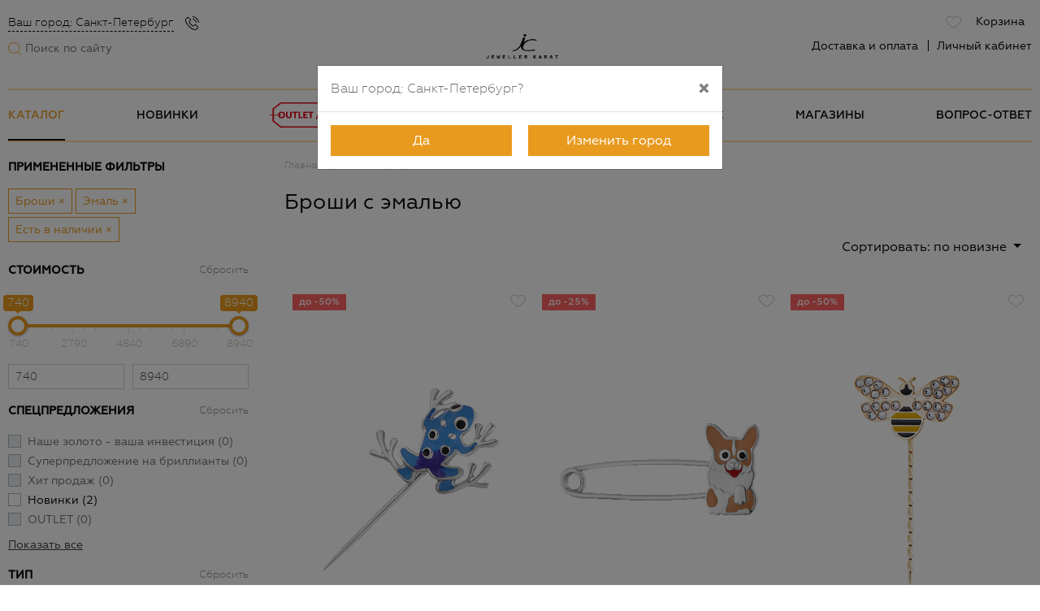

--- FILE ---
content_type: text/html; charset=UTF-8
request_url: https://jeweller-karat.ru/catalog/broshi-s-ehmalyu/
body_size: 39320
content:
<!DOCTYPE html>
<html lang="ru">
	<head>
        <meta http-equiv="Content-Type" content="text/html; charset=UTF-8" />
        <meta http-equiv="X-UA-Compatible" content="IE=edge">
        <meta name="viewport" content="width=device-width, height=device-height, initial-scale=1, shrink-to-fit=no, user-scalable=no">
        <meta name="robots" content="index, follow" />
        <title>Купить броши с эмалью недорого | Ювелир Карат</title>
        <meta name="keywords" content="Броши с эмалью" />
        <meta name="description" content="Недорогие броши с эмалью в каталоге Ювелир Карат.  Хит-цены, гарантия завода. Бесплатный онлайн-резерв в 2 клика. Скидки!" />
                        <link rel="stylesheet" href="/local/templates/empty/dist/css/base.6d1d4bba235f4b7da193.css">
                <link rel="stylesheet" href="/local/templates/empty/dist/css/default~catalog~pages.2f3a53016825e76fca71.css">
                <link rel="stylesheet" href="/local/templates/empty/dist/css/catalog.47154ef5d3412815d781.css">
                

<script data-skip-moving="true">(function(w, d, n) {var cl = "bx-core";var ht = d.documentElement;var htc = ht ? ht.className : undefined;if (htc === undefined || htc.indexOf(cl) !== -1){return;}var ua = n.userAgent;if (/(iPad;)|(iPhone;)/i.test(ua)){cl += " bx-ios";}else if (/Android/i.test(ua)){cl += " bx-android";}cl += (/(ipad|iphone|android|mobile|touch)/i.test(ua) ? " bx-touch" : " bx-no-touch");cl += w.devicePixelRatio && w.devicePixelRatio >= 2? " bx-retina": " bx-no-retina";var ieVersion = -1;if (/AppleWebKit/.test(ua)){cl += " bx-chrome";}else if ((ieVersion = getIeVersion()) > 0){cl += " bx-ie bx-ie" + ieVersion;if (ieVersion > 7 && ieVersion < 10 && !isDoctype()){cl += " bx-quirks";}}else if (/Opera/.test(ua)){cl += " bx-opera";}else if (/Gecko/.test(ua)){cl += " bx-firefox";}if (/Macintosh/i.test(ua)){cl += " bx-mac";}ht.className = htc ? htc + " " + cl : cl;function isDoctype(){if (d.compatMode){return d.compatMode == "CSS1Compat";}return d.documentElement && d.documentElement.clientHeight;}function getIeVersion(){if (/Opera/i.test(ua) || /Webkit/i.test(ua) || /Firefox/i.test(ua) || /Chrome/i.test(ua)){return -1;}var rv = -1;if (!!(w.MSStream) && !(w.ActiveXObject) && ("ActiveXObject" in w)){rv = 11;}else if (!!d.documentMode && d.documentMode >= 10){rv = 10;}else if (!!d.documentMode && d.documentMode >= 9){rv = 9;}else if (d.attachEvent && !/Opera/.test(ua)){rv = 8;}if (rv == -1 || rv == 8){var re;if (n.appName == "Microsoft Internet Explorer"){re = new RegExp("MSIE ([0-9]+[\.0-9]*)");if (re.exec(ua) != null){rv = parseFloat(RegExp.$1);}}else if (n.appName == "Netscape"){rv = 11;re = new RegExp("Trident/.*rv:([0-9]+[\.0-9]*)");if (re.exec(ua) != null){rv = parseFloat(RegExp.$1);}}}return rv;}})(window, document, navigator);</script>

		<script data-skip-moving="true">
                        var currCity = "Санкт-Петербург";
        </script>
                                                                                                        





                <link rel="shortcut icon" type="image/x-icon" href="/favicon-c-2022.ico" />
		<link rel="icon" type="image/svg" href="/favicon-c-2022.svg">
        <meta name="HandheldFriendly" content="True"/>
		<meta name="SKYPE_TOOLBAR" content="SKYPE_TOOLBAR_PARSER_COMPATIBLE">
        <meta name="yandex-verification" content="dffd13e5b42f06cc" />
        <meta name="theme-color" content="#ffffff" />
        <script type="application/ld+json">{"@context":"http:\/\/schema.org","@type":"Organization","url":"https:\/\/jeweller-karat.ru\/","name":"\u042e\u0432\u0435\u043b\u0438\u0440-\u041a\u0430\u0440\u0430\u0442"}</script>
<!-- GTM -->
<script data-skip-moving="true">(function(w,d,s,l,i){w[l]=w[l]||[];w[l].push({'gtm.start':
new Date().getTime(),event:'gtm.js'});var f=d.getElementsByTagName(s)[0],
j=d.createElement(s),dl=l!='dataLayer'?'&l='+l:'';j.async=true;j.src=
'https://www.googletagmanager.com/gtm.js?id='+i+dl;f.parentNode.insertBefore(j,f);
})(window,document,'script','dataLayer','GTM-W38ZVQ9');</script>
<!-- End GTM -->
    </head>
    <body class="page-catalog">
<!-- GTM (noscript)-->
<noscript><iframe src="https://www.googletagmanager.com/ns.html?id=GTM-W38ZVQ9"
height="0" width="0" style="display:none;visibility:hidden"></iframe></noscript>
<!-- End GTM (noscript) -->
                <div id="app" class="body-wrap">
        <div id="favorites" class="modal fade" tabindex="-1" role="dialog">
	<div class="modal-dialog modal-lg" role="document">
        <div class="modal-content favorites-content">
            <div class="modal-header">
                <div class="modal-title h5">Избранное</div>
                <button type="button" class="close" data-dismiss="modal" aria-label="Закрыть">
                    <span aria-hidden="true">&times;</span>
                </button>
            </div>
            <div class="modal-body">
                                У Вас нет ни одного понравившегося товара.
                            </div>
            <div class="modal-footer">
                            <a class="btn btn-outline-primary" data-dismiss="modal">Продолжить просмотр</a>
            </div>
        </div>
    </div>
</div>
	<noindex>
                                                        <header id="header" class="navbar-light">
			<div class="container-xl">
				<div class="row align-items-center">
					<div class="col-4 col-sm header-line-left">
						<div class="row flex-column-reverse flex-xl-row align-items-start align-items-xl-center">
                            <div class="col-auto d-flex d-lg-none">
								<button id="menu-toggler" type="button" class="btn btn-sm" data-toggle="collapse" data-target ="#nav"  aria-controls="nav" aria-expanded="false">
									<i class="icon icon-nav-hamburger"></i>
                                </button>
                                <button type="button" class="btn btn-sm" data-toggle="modal" data-target="#search-modal">
									<i class="icon icon-search"></i>
                                </button>
                                <button type="button" class="btn btn-sm" data-toggle="modal" data-target="#shops_list">
									<i class="icon icon-phone-call"></i>
                                </button>
                            </div>
							<div class="col-12 col-lg-auto">
								<p class="d-none header-seo-text">
    <span class="hid-m">Ювелирные магазины Ювелир Карат в СПб</span>
</p>                                <div class="d-none d-lg-block search-block">
                                    <form class="search posrel form-inline" action="/search/">
                                        <label>
                                            <img src="[data-uri]" data-src="/local/templates/empty/img/menu/searcher2.png" class="lazyload" alt="">
                                        </label>
                                        <input type="search" placeholder="Поиск по сайту" class="box"  name="q">
                                    </form>
                                </div>
                            </div>
                            <div class="col-12 col-lg-auto mb-4 mb-xl-0 d-none d-lg-block">
                                <div class="header-shops d-flex">
                                                                        <a href="#menu-cities" role="button" data-toggle="modal" class="curr-city">Ваш город: <span>Санкт-Петербург</span></a>
                                    <button type="button" class="btn btn-sm pt0 pb0 ml-1" data-toggle="modal" data-target="#shops_list">
									    <i class="icon icon-phone-call"></i>
                                    </button>
                                </div>
                            </div>
						</div>
					</div>
					<a id="logo" href="/" class="col-5 col-sm-4">
												                                                    <img src="[data-uri]" data-src="/local/templates/empty/img/logo4.png" data-srcset="/local/templates/empty/img/logo4.png 216w, /local/templates/empty/img/logo4.png 500w" class="d-block mw-100 lazyload">
                        					</a>
										<div class="col-3 col-sm">
						<div class="row justify-content-end align-items-center">
							<div class="col-12 col-xl-auto">
								<div class="d-flex justify-content-end align-items-center line-top-menu-right hrmb">
                                <a id="like-counter" class="btn btn-sm like-block" href="#" role="button" data-toggle="modal" data-target="#favorites">
                                    <i class="icon icon-nav-like"></i>
                                    <span class="hm-counter">
                                        <span class="hmc_val"></span>
                                    </span>
                                </a>
                                    <a href="/basket/" class="basket_icon btn btn-sm">
    <i class="icon icon-basket d-block d-md-none"></i> <span class="d-none d-md-block">Корзина</span><span class="hm-counter hmc_val"></span>
</a>
								</div>
							</div>
                            <div class="col-12 col-xl-auto d-none d-lg-block mb-4 mb-xl-0">
                                <div class="header-menu d-flex justify-content-end">
                                    <ul class="list-inline mb-0">
                                        <li class="list-inline-item">
                                            <a class="check-link" href="/actions/online/">Доставка и оплата</a>
                                        </li>
                                        <li class="list-inline-item dropdown">
                                            <a href="#" role="button" data-toggle="dropdown" aria-haspopup="true" aria-expanded="false">Личный кабинет</a>
                                            <div id="user-dropdown-menu" class="dropdown-menu dropdown-menu-right header-lk-menu">
                                                                                                <a class="dropdown-item" href="/lk/" data-toggle="modal" data-target="#reg-id">Вход</a>
                                                <a class="dropdown-item" href="/lk/" data-toggle="modal" data-target="#reg-id">Регистрация</a>
                                                <div class="dropdown-divider"></div>
                                                <a class="dropdown-item" href="/reg/">Что такое личный кабинет JK</a>
                                                                                            </div>
                                        </li>
                                    </ul>
                                </div>
							</div>
						</div>
					</div>
				</div>
			</div>
		</header>
		<div class="navbar navbar-light navbar-expand-lg">
    <div class="container-xl">
        <div id="nav" class="navbar-collapse collapse">
            <div id="nav-outer">
                <div class="nav-container">
                    <div class="nav-header d-lg-none d-flex justify-content-between align-items-center">
                        <form action="/search/">
                            <div class="input-group">
                                <div class="input-group-prepend">
                                    <button class="btn" type="submit">
                                        <i class="icon icon-search-form"></i>
                                    </button>
                                </div>
                                <input type="search" class="form-control" name="q" placeholder="Поиск по сайту">
                            </div>
                        </form>
                        <button type="button" class="close" aria-label="Закрыть">
                            <span aria-hidden="true">&times;</span>
                        </button>
                    </div>
                    <div class="d-block d-lg-none mobile-menu">
                        <ul class="nav flex-column">
                            <li class="nav-item">
                                <a href="#menu-cities" role="button" data-toggle="modal" class="curr-city">Ваш город: <span>Санкт-Петербург</span></a>
                            </li>
                                                        <li class="nav-item">
                                <a class="nav-link" href="#reg-id" role="button" data-toggle="modal" data-target="#reg-id">Войти в личный кабинет</a>
                            </li>
                            <li class="nav-item">
                                <a class="nav-link" href="/reg/">Что такое личный кабинет JK?</a>
                            </li>
                                                    </ul>
                    </div>
                    <ul id="main-nav" class="navbar-nav justify-content-between">
                                                                                                                                                <li class="nav-item">
                            <a href="/catalog/" class="nav-link nav-link-dropdown">Каталог</a>
                        </li>
                                                                                                <li class="nav-item d-md-none">
                            <a href="/about/gift-cards/" class="nav-link">Подарочные сертификаты</a>
                        </li>
                                                <li class="nav-item">
                            <a href="/catalog/new/" class="nav-link">Новинки</a>
                        </li>
                                                <li class="nav-item">
                            <a href="/catalog/outlet/" class="nav-link text-red outlet"><span class="nav-link-outlet-icon"></span></a>
                        </li>
                                                                        <li class="nav-item d-md-none">
                            <a href="/catalog/hit-prodazh/" class="nav-link nav-link-hit-prodazh text-uppercase">Хит продаж</a>
                        </li>
                        <li class="nav-item">
                            <a href="/actions/" class="nav-link">Акции</a>
                        </li>
                        <li class="nav-item">
                            <a href="/collections/" class="nav-link">Коллекции</a>
                        </li>
                                                <li class="nav-item">
                            <a href="/about/" class="nav-link">О нас</a>
                        </li>
                                                <li class="nav-item">
                            <a href="/shops/spb/" class="nav-link">Магазины</a>
                        </li>
                                                <li class="nav-item">
                            <a href="/about/faq/" class="nav-link">Вопрос-ответ</a>
                        </li>
                    </ul>
                </div>
                <div id="catalog-nav">
                    <div class="row no-gutters">
                        <div id="catalog-categories-nav" class="nav-container">
                            <div class="nav-header d-lg-none d-flex justify-content-between align-items-center">
                                <a href="#" role="button" class="nav-header-back"></a>
                                <button type="button" class="close" aria-label="Закрыть">
                                    <span aria-hidden="true">&times;</span>
                                </button>
                            </div>
                            <ul class="nav flex-column">
                                <li class="nav-item d-lg-none">
                                    <a href="/catalog/" class="nav-link nav-link-with-arrow">
                                        <span class="nav-icon">
                                            <img class="lazyload" src="[data-uri]" data-src="/local/templates/empty/img/icons/diamonds.svg" alt="" />
                                        </span>
                                        <span class="nav-title">Все украшения</span>
                                    </a>
                                </li>
                                <li class="nav-item d-lg-none mm-item-kit">
                                    <a href="/kit/" class="nav-link nav-link-with-arrow">
                                        <span class="nav-icon">
                                            <img class="lazyload" src="[data-uri]" data-src="/local/templates/empty/img/icons/kit.svg" alt="" />
                                        </span>
                                        <span class="nav-title">Комплекты</span>
                                    </a>
                                </li>
                                <li class="nav-item">
                                    <a href="/catalog/koltsa/" class="nav-link nav-link-dropdown" data-target="#catalog-subcategory-1">
                                        <span class="nav-icon">
                                            <img class="lazyload" src="[data-uri]" data-src="/local/templates/empty/img/icons/koltsa.svg" alt="" />
                                        </span>
                                        <span class="nav-title">Кольца</span>
                                    </a>
                                </li>
                                <li class="nav-item">
                                    <a href="/catalog/sergi/" class="nav-link nav-link-dropdown" data-target="#catalog-subcategory-2">
                                        <span class="nav-icon">
                                            <img class="lazyload" src="[data-uri]" data-src="/local/templates/empty/img/icons/sergi.svg" alt="" />
                                        </span>
                                        <span class="nav-title">Серьги</span>
                                    </a>
                                </li>
                                <li class="nav-item">
                                    <a href="/catalog/podveski/" class="nav-link nav-link-dropdown" data-target="#catalog-subcategory-3">
                                        <span class="nav-icon">
                                            <img class="lazyload" src="[data-uri]" data-src="/local/templates/empty/img/icons/podveski.svg" alt="" />
                                        </span>
                                        <span class="nav-title">Подвески и кулоны</span>
                                    </a>
                                </li>
                                <li class="nav-item">
                                    <a href="/catalog/braslety/" class="nav-link nav-link-dropdown" data-target="#catalog-subcategory-4">
                                        <span class="nav-icon">
                                            <img class="lazyload" src="[data-uri]" data-src="/local/templates/empty/img/icons/braslety.svg" alt="" />
                                        </span>
                                        <span class="nav-title">Браслеты</span>
                                    </a>
                                </li>
                                <li class="nav-item">
                                    <a href="/catalog/tcepi/" class="nav-link nav-link-dropdown" data-target="#catalog-subcategory-5">
                                        <span class="nav-icon">
                                            <img class="lazyload" src="[data-uri]" data-src="/local/templates/empty/img/icons/tsepi.svg" alt="" />
                                        </span>
                                        <span class="nav-title">Цепи</span>
                                    </a>
                                </li>
                                <li class="nav-item">
                                    <a href="/catalog/kole/" class="nav-link nav-link-dropdown" data-target="#catalog-subcategory-6">
                                        <span class="nav-icon">
                                            <img class="lazyload" src="[data-uri]" data-src="/local/templates/empty/img/icons/kole.svg" alt="" />
                                        </span>
                                        <span class="nav-title">Колье</span>
                                    </a>
                                </li>
                                <li class="nav-item">
                                    <a href="/catalog/broshi/" class="nav-link nav-link-dropdown" data-target="#catalog-subcategory-8">
                                        <span class="nav-icon">
                                            <img class="lazyload" src="[data-uri]" data-src="/local/templates/empty/img/icons/broshi.svg" alt="" />
                                        </span>
                                        <span class="nav-title">Броши</span>
                                    </a>
                                </li>
                                <li class="nav-item">
                                    <a href="/catalog/pirsing/" class="nav-link nav-link-dropdown" data-target="#catalog-subcategory-7">
                                        <span class="nav-icon">
                                            <img class="lazyload" src="[data-uri]" data-src="/local/templates/empty/img/icons/pirsing.svg" alt="" />
                                        </span>
                                        <span class="nav-title">Пирсинг</span>
                                    </a>
                                </li>
                                <li class="nav-item">
                                    <a href="/catalog/zaponki/" class="nav-link nav-link-dropdown" data-target="#catalog-subcategory-9">
                                        <span class="nav-icon">
                                            <img class="lazyload" src="[data-uri]" data-src="/local/templates/empty/img/icons/zaponki.svg" alt="" />
                                        </span>
                                        <span class="nav-title">Запонки</span>
                                    </a>
                                </li>
                                <li class="nav-item">
                                    <a href="/catalog/zazhimy-dlya-galstuka/" class="nav-link nav-link-dropdown" data-target="#catalog-subcategory-10">
                                        <span class="nav-icon">
                                            <img class="lazyload" src="[data-uri]" data-src="/local/templates/empty/img/icons/zagimy.svg" alt="" />
                                        </span>
                                        <span class="nav-title">Зажимы для галстука</span>
                                    </a>
                                </li>
                                <li class="nav-item">
                                    <a href="/catalog/breloki/" class="nav-link">
                                        <span class="nav-icon">
                                            <img class="lazyload" src="[data-uri]" data-src="/local/templates/empty/img/icons/breloki.svg" alt="" />
                                        </span>
                                        <span class="nav-title">Брелоки</span>
                                    </a>
                                </li>
                                <li class="nav-item">
                                    <a href="/catalog/busy/" class="nav-link">
                                        <span class="nav-icon">
                                            <img class="lazyload" src="[data-uri]" data-src="/local/templates/empty/img/icons/buysy.svg" alt="" />
                                        </span>
                                        <span class="nav-title">Бусы</span>
                                    </a>
                                </li>
                                <li class="nav-item">
                                    <a href="/catalog/stolovoe-serebro/" class="nav-link">
                                        <span class="nav-icon">
                                            <img class="lazyload icon-w30" src="[data-uri]" data-src="/local/templates/empty/img/icons/silver-plate.svg" alt="" />
                                        </span>
                                        <span class="nav-title">Столовое серебро</span>
                                    </a>
                                </li>
                                                                <li class="nav-item">
                                    <a href="/about/gift-cards/" class="nav-link">
                                        <span class="nav-icon">
                                            <img class="lazyload" src="[data-uri]" data-src="/local/templates/empty/img/icons/podarok.svg" alt="" />
                                        </span>
                                        <span class="nav-title">Подарочные сертификаты</span>
                                    </a>
                                </li>
                            </ul>
                        </div>
                        <div id="catalog-sub-nav" class="nav-container">
                            <div class="nav-header d-lg-none d-flex justify-content-between align-items-center">
                                <a href="#" role="button" class="nav-header-back"></a>
                                <button type="button" class="close" aria-label="Закрыть">
                                    <span aria-hidden="true">&times;</span>
                                </button>
                            </div>
                            <div id="catalog-subcategory-default" class="catalog-subcategory">
                                <ul class="nav flex-column">
                                    <li class="nav-item">
                                        <a href="/catalog/outlet/" class="nav-link outlet mb-2">
                                            <span class="nav-link-outlet-icon"></span>
                                        </a>
                                    </li>
                                    <li class="nav-item">
                                        <a href="/catalog/hit-prodazh/" class="nav-link-hit-prodazh">Хит продаж</a>
                                    </li>
                                                                        <li class="nav-item">
                                        <a href="/kit/" class="nav-link mt-2">Комплекты</a>
                                    </li>
                                    <li class="nav-item">
                                        <a href="/catalog/ukrasheniya-s-brilliantami/" class="nav-link">Изделия с бриллиантами</a>
                                    </li>
                                    <li class="nav-item">
                                        <a href="/catalog/gold/" class="nav-link">Золотые украшения</a>
                                    </li>
                                    <li class="nav-item">
                                        <a href="/catalog/silver/" class="nav-link">Серебряные украшения</a>
                                    </li>
                                    <li class="nav-item">
                                        <a href="/catalog/ukrasheniya-muzhskie/" class="nav-link">Украшения для мужчин</a>
                                    </li>
                                    <li class="nav-item">
                                        <a href="/catalog/ukrasheniya-zhenskie/" class="nav-link">Украшения для женщин</a>
                                    </li>
                                    <li class="nav-item">
                                        <a href="/catalog/ukrasheniya-detskie/" class="nav-link">Украшения для детей</a>
                                    </li>
                                    <li class="nav-item">
                                        <a href="/izdeliya-na-zakaz/" class="nav-link">Эксклюзивные украшения на заказ</a>
                                    </li>
                                    <li class="nav-item">
                                        <a href="/catalog/1-karat/" class="nav-link">Эксклюзивные украшения</a>
                                    </li>
                                                                        <li class="nav-item">
                                        <a href="/catalog/new/" class="nav-link">Новые поступления</a>
                                    </li>
                                </ul>
                            </div>
                            <div id="catalog-subcategory-1" class="catalog-subcategory">
                                <div class="d-flex flex-wrap flex-row align-items-stretch h-100">
    <div class="catalog-nav-sub">
        <div class="catalog-nav-sub-columns">
        <div class="catalog-nav-sub-item d-lg-none">
            <ul class="nav flex-column">
                <li class="nav-item">
                    <a href="/catalog/koltsa/" class="nav-link">Все кольца</a>
                </li>
            </ul>
        </div>
                        <div class="catalog-nav-sub-item">
                <div class="catalog-nav-sub-title">Тип</div>
                <ul class="nav flex-column">
                                                                <li class="nav-item">
                        <a class="nav-link" href="/catalog/parnye-kolca/">Парные обручальные кольца</a>
                    </li>
                                                                <li class="nav-item">
                        <a class="nav-link" href="/catalog/koltsa-s-brilliantami/">Кольца с бриллиантами</a>
                    </li>
                                                                <li class="nav-item">
                        <a class="nav-link" href="/catalog/koltsa-s-1-brilliantom/">Кольца с 1-м бриллиантом</a>
                    </li>
                                                                <li class="nav-item">
                        <a class="nav-link" href="/catalog/koltsa-bez-vstavok/">Кольца без вставок</a>
                    </li>
                                                                <li class="nav-item">
                        <a class="nav-link" href="/catalog/obruchalnye-koltsa/">Обручальные кольца</a>
                    </li>
                                                                <li class="nav-item">
                        <a class="nav-link" href="/catalog/pomolvochnye-koltsa/">Помолвочные кольца</a>
                    </li>
                                                                <li class="nav-item d-md-none">
                        <a class="nav-link" href="/catalog/kolca-dorozhki/">Кольца "Дорожки"</a>
                    </li>
                                                                <li class="nav-item">
                        <a class="nav-link" href="/catalog/pechatki/">Печатки</a>
                    </li>
                                                                <li class="nav-item">
                        <a class="nav-link" href="/catalog/koltsa-s-emalyu/">Кольца с эмалью</a>
                    </li>
                                                                <li class="nav-item">
                        <a class="nav-link" href="/catalog/ehksklyuzivnye-kolca/">Эксклюзивные кольца</a>
                    </li>
                                                                <li class="nav-item">
                        <a class="nav-link" href="/izdeliya-na-zakaz/">Кольца на заказ</a>
                    </li>
                                    </ul>
            </div>
                        <div class="catalog-nav-sub-item">
                <div class="catalog-nav-sub-title">Вставка</div>
                <ul class="nav flex-column">
                                                                <li class="nav-item">
                        <a class="nav-link" href="/catalog/koltsa-s-brilliantami/">Бриллианты</a>
                    </li>
                                                                <li class="nav-item">
                        <a class="nav-link" href="/catalog/koltsa-s-fianitami/">Фианит</a>
                    </li>
                                                                <li class="nav-item">
                        <a class="nav-link" href="/catalog/koltsa-s-sapfirom/">Сапфир</a>
                    </li>
                                                                <li class="nav-item">
                        <a class="nav-link" href="/catalog/koltsa-s-rubinom/">Рубин</a>
                    </li>
                                                                <li class="nav-item">
                        <a class="nav-link" href="/catalog/koltsa-s-izumrudom/">Изумруд</a>
                    </li>
                                                                <li class="nav-item">
                        <a class="nav-link" href="/catalog/koltsa-s-topazom/">Топаз</a>
                    </li>
                                                                <li class="nav-item">
                        <a class="nav-link" href="/catalog/kolca-s-zhemchugom/">Жемчуг</a>
                    </li>
                                                                <li class="nav-item">
                        <a class="nav-link" href="/catalog/koltsa-s-emalyu/">Эмаль</a>
                    </li>
                                    </ul>
            </div>
                        <div class="catalog-nav-sub-item">
                <div class="catalog-nav-sub-title">Металл</div>
                <ul class="nav flex-column">
                                                                <li class="nav-item">
                        <a class="nav-link" href="/catalog/koltsa-iz-zolota/">Золотые кольца</a>
                    </li>
                                                                <li class="nav-item">
                        <a class="nav-link" href="/catalog/koltsa-iz-serebra/">Серебряные кольца</a>
                    </li>
                                    </ul>
            </div>
                        <div class="catalog-nav-sub-item">
                <div class="catalog-nav-sub-title">Стоимость</div>
                <ul class="nav flex-column">
                                                                <li class="nav-item">
                        <a class="nav-link" href="/catalog/koltsa_price_disc-to-5000/">До 5 000 руб.</a>
                    </li>
                                                                <li class="nav-item">
                        <a class="nav-link" href="/catalog/koltsa_price_disc-from-5000-to-10000/">5 000 - 10 000 руб.</a>
                    </li>
                                                                <li class="nav-item">
                        <a class="nav-link" href="/catalog/koltsa_price_disc-from-10000-to-20000/">10 000 - 20 000 руб.</a>
                    </li>
                                                                <li class="nav-item">
                        <a class="nav-link" href="/catalog/koltsa_price_disc-from-20000-to-30000/">20 000 - 30 000 руб.</a>
                    </li>
                                                                <li class="nav-item">
                        <a class="nav-link" href="/catalog/koltsa_price_disc-from-30000/">от 30 000 руб.</a>
                    </li>
                                    </ul>
            </div>
                        <div class="catalog-nav-sub-item">
                <div class="catalog-nav-sub-title">Для кого</div>
                <ul class="nav flex-column">
                                                                <li class="nav-item">
                        <a class="nav-link" href="/catalog/koltsa_for_man/">Для мужчин</a>
                    </li>
                                                                <li class="nav-item">
                        <a class="nav-link" href="/catalog/koltsa_for_woman/">Для женщин</a>
                    </li>
                                    </ul>
            </div>
                    </div>
    </div>
    <div class="catalog-nav-item">
        <div class="catalog_item have-disc">
            <a class="card h-100" href="/catalog/koltsa-iz-zolota/koltso-zolotoe-s-fianitami-art-1117677/">
                <div class="card-header d-flex flex-wrap justify-content-between align-items-start">
                    <div class="labels-block">
                        <div class="cat-item-spec">
                            <div>
                                <div></div>
                            </div>
                        </div>
                    </div>
                </div>
                <div class="card-body d-flex flex-column flex-wrap justify-content-end align-items-center">
                    <img data-src="/local/templates/empty/img/menu/subdirectories/rings.jpg" alt="" class="img-fluid lazyload">
                    <div class="price-wrap my-2">
                        <span class="tnw price-old"></span>
                        <span class="ylw1 tnw price"><span class="box price-from_">от</span>&nbsp;5818<span class="price-post"> ₽</span></span>
                    </div>
                    <div class="item-name">Кольцо золотое с фианитами арт. 1117677</div>
                </div>
                <div class="card-footer mt-3 text-center">
                    <span class="btn btn-primary">Заказать</span>
                </div>
            </a>
        </div>
    </div>
</div>
                            </div>
                            <div id="catalog-subcategory-2" class="catalog-subcategory">
                                <div class="d-flex flex-wrap flex-row align-items-stretch h-100">
    <div class="catalog-nav-sub catalog-nav-sub-columns">
        <div class="catalog-nav-sub-item d-lg-none">
            <ul class="nav flex-column">
                <li class="nav-item">
                    <a href="/catalog/sergi/" class="nav-link">Все серьги</a>
                </li>
            </ul>
        </div>
                <div class="catalog-nav-sub-item">
            <div class="catalog-nav-sub-title">Тип</div>
            <ul class="nav flex-column">
                                                <li class="nav-item">
                    <a class="nav-link" href="/catalog/sergi-s-brilliantami/">Серьги с бриллиантами</a>
                </li>
                                                <li class="nav-item">
                    <a class="nav-link" href="/catalog/sergi-bez-vstavok/">Серьги без камней</a>
                </li>
                                                <li class="nav-item">
                    <a class="nav-link" href="/catalog/pusety/">Пусеты</a>
                </li>
                                                <li class="nav-item d-md-none">
                    <a class="nav-link" href="/catalog/sergi-dorozhki/">Серьги "Дорожки"</a>
                </li>
                                                <li class="nav-item">
                    <a class="nav-link" href="/catalog/detskie-sergi/">Детские</a>
                </li>
                                                <li class="nav-item">
                    <a class="nav-link" href="/catalog/sergi-s-1m-brilliantom/">Серьги с 1-м бриллиантом</a>
                </li>
                                                <li class="nav-item">
                    <a class="nav-link" href="/catalog/sergi-s-emalyu/">Серьги с эмалью</a>
                </li>
                                                <li class="nav-item">
                    <a class="nav-link" href="/catalog/kongo/">Конго</a>
                </li>
                                                <li class="nav-item">
                    <a class="nav-link" href="/catalog/ehksklyuzivnye-sergi/">Эксклюзивные серьги</a>
                </li>
                                                <li class="nav-item">
                    <a class="nav-link" href="/izdeliya-na-zakaz/">Серьги на заказ</a>
                </li>
                                                <li class="nav-item">
                    <a class="nav-link" href="/catalog/kaffy/">Каффы</a>
                </li>
                            </ul>
        </div>
                <div class="catalog-nav-sub-item">
            <div class="catalog-nav-sub-title">Вставка</div>
            <ul class="nav flex-column">
                                                <li class="nav-item">
                    <a class="nav-link" href="/catalog/sergi-s-brilliantami/">Бриллианты</a>
                </li>
                                                <li class="nav-item">
                    <a class="nav-link" href="/catalog/sergi-s-sapfirom/">Сапфир</a>
                </li>
                                                <li class="nav-item">
                    <a class="nav-link" href="/catalog/sergi-s-topazom/">Топаз</a>
                </li>
                                                <li class="nav-item">
                    <a class="nav-link" href="/catalog/sergi-s-granatom/">Гранат</a>
                </li>
                                                <li class="nav-item">
                    <a class="nav-link" href="/catalog/sergi-s-rubinom/">Рубин</a>
                </li>
                                                <li class="nav-item">
                    <a class="nav-link" href="/catalog/sergi-s-izumrudom/">Изумруд</a>
                </li>
                                                <li class="nav-item">
                    <a class="nav-link" href="/catalog/sergi-s-zhemchugom/">Жемчуг</a>
                </li>
                                                <li class="nav-item">
                    <a class="nav-link" href="/catalog/sergi-s-fianitami/">Фианит</a>
                </li>
                                                <li class="nav-item">
                    <a class="nav-link" href="/catalog/sergi-s-emalyu/">Эмаль</a>
                </li>
                            </ul>
        </div>
                <div class="catalog-nav-sub-item">
            <div class="catalog-nav-sub-title">Металл</div>
            <ul class="nav flex-column">
                                                <li class="nav-item">
                    <a class="nav-link" href="/catalog/sergi-zolotye/">Золотые серьги</a>
                </li>
                                                <li class="nav-item">
                    <a class="nav-link" href="/catalog/sergi-serebryanye/">Серебряные серьги</a>
                </li>
                            </ul>
        </div>
                <div class="catalog-nav-sub-item">
            <div class="catalog-nav-sub-title">Стоимость</div>
            <ul class="nav flex-column">
                                                <li class="nav-item">
                    <a class="nav-link" href="/catalog/sergi_price_disc-to-5000/">До 5 000 руб.</a>
                </li>
                                                <li class="nav-item">
                    <a class="nav-link" href="/catalog/sergi_price_disc-from-5000-to-10000/">5 000 - 10 000 руб.</a>
                </li>
                                                <li class="nav-item">
                    <a class="nav-link" href="/catalog/sergi_price_disc-from-10000-to-20000/">10 000 - 20 000 руб.</a>
                </li>
                                                <li class="nav-item">
                    <a class="nav-link" href="/catalog/sergi_price_disc-from-20000-to-30000/">20 000 - 30 000 руб.</a>
                </li>
                                                <li class="nav-item">
                    <a class="nav-link" href="/catalog/sergi_price_disc-from-30000/">от 30 000 руб.</a>
                </li>
                            </ul>
        </div>
                <div class="catalog-nav-sub-item">
            <div class="catalog-nav-sub-title">Для кого</div>
            <ul class="nav flex-column">
                                                <li class="nav-item">
                    <a class="nav-link" href="/catalog/sergi_for_woman/">Для женщин</a>
                </li>
                                                <li class="nav-item">
                    <a class="nav-link" href="/catalog/detskie-sergi/">Для детей</a>
                </li>
                            </ul>
        </div>
            </div>
    <div class="catalog-nav-item">
        <div class="catalog_item have-disc">
            <a class="card h-100" href="/catalog/sergi-s-brilliantami/sergi-zolotye-s-brilliantami-art-1222978-5/">
                <div class="card-header d-flex flex-wrap justify-content-between align-items-start">
                    <div class="labels-block">
                        <div class="cat-item-spec">
                            <div>
                                <div></div>
                            </div>
                        </div>
                    </div>
                </div>
                <div class="card-body d-flex flex-column flex-wrap justify-content-end align-items-center">
                    <img data-src="/local/templates/empty/img/menu/subdirectories/sergi.jpg" alt=""  class="img-fluid lazyload">
                    <div class="price-wrap my-2">
                        <span class="tnw price-old"></span>
                        <span class="ylw1 tnw price"><span class="box price-from_">от</span>&nbsp;33 510<span class="price-post"> ₽</span></span>
                    </div>
                    <div class="item-name">Серьги золотые с бриллиантами арт. 1222978/5</div>
                </div>
                <div class="card-footer mt-3 text-center">
                    <span class="btn btn-primary">Заказать</span>
                </div>
            </a>
        </div>
    </div>
</div>
                            </div>
                            <div id="catalog-subcategory-3" class="catalog-subcategory">
                                <div class="d-flex flex-wrap flex-row align-items-stretch h-100">
    <div class="catalog-nav-sub catalog-nav-sub-columns">
        <div class="catalog-nav-sub-item d-lg-none">
            <ul class="nav flex-column">
                <li class="nav-item">
                    <a href="/catalog/podveski/" class="nav-link">Все подвески и кулоны</a>
                </li>
            </ul>
        </div>
                <div class="catalog-nav-sub-item">
            <div class="catalog-nav-sub-title">Тип</div>
            <ul class="nav flex-column">
                                <li class="nav-item">
                    <a class="nav-link" href="/catalog/podveski-s-brilliantami/">Подвески с бриллиантами</a>
                </li>
                                <li class="nav-item">
                    <a class="nav-link" href="/catalog/podveski-bez-vstavok/">Подвески без камней</a>
                </li>
                                <li class="nav-item">
                    <a class="nav-link" href="/catalog/podveski-krestiki/">Крестики</a>
                </li>
                                <li class="nav-item">
                    <a class="nav-link" href="/catalog/podveski-bukvy/">Буквы</a>
                </li>
                                <li class="nav-item">
                    <a class="nav-link" href="/catalog/podveski-znaki-zodiaka/">Знаки зодиака</a>
                </li>
                                <li class="nav-item">
                    <a class="nav-link" href="/catalog/podveski-ehksklyuzivnye/">Подвески эксклюзивные</a>
                </li>
                                <li class="nav-item">
                    <a class="nav-link" href="/izdeliya-na-zakaz/">Подвески на заказ</a>
                </li>
                            </ul>
        </div>
                <div class="catalog-nav-sub-item">
            <div class="catalog-nav-sub-title">Вставка</div>
            <ul class="nav flex-column">
                                <li class="nav-item">
                    <a class="nav-link" href="/catalog/podveski-s-brilliantami/">Бриллианты</a>
                </li>
                                <li class="nav-item">
                    <a class="nav-link" href="/catalog/podveski-s-sapfirom/">Сапфир</a>
                </li>
                                <li class="nav-item">
                    <a class="nav-link" href="/catalog/podveski-s-topazom/">Топаз</a>
                </li>
                                <li class="nav-item">
                    <a class="nav-link" href="/catalog/podveski-s-granatom/">Гранат</a>
                </li>
                                <li class="nav-item">
                    <a class="nav-link" href="/catalog/podveski-s-rubinom/">Рубин</a>
                </li>
                                <li class="nav-item">
                    <a class="nav-link" href="/catalog/podveski-s-izumrudom/">Изумруд</a>
                </li>
                                <li class="nav-item">
                    <a class="nav-link" href="/catalog/podveski-s-emalyu/">Эмаль</a>
                </li>
                                <li class="nav-item">
                    <a class="nav-link" href="/catalog/podveski-s-zhemchugom/">Жемчуг</a>
                </li>
                                <li class="nav-item">
                    <a class="nav-link" href="/catalog/podveski-s-fianitami/">Фианит</a>
                </li>
                            </ul>
        </div>
                <div class="catalog-nav-sub-item">
            <div class="catalog-nav-sub-title">Металл</div>
            <ul class="nav flex-column">
                                <li class="nav-item">
                    <a class="nav-link" href="/catalog/zolotye-podveski/">Золотые подвески</a>
                </li>
                                <li class="nav-item">
                    <a class="nav-link" href="/catalog/serebryanye-podveski/">Серебряные подвески</a>
                </li>
                            </ul>
        </div>
                <div class="catalog-nav-sub-item">
            <div class="catalog-nav-sub-title">Стоимость</div>
            <ul class="nav flex-column">
                                <li class="nav-item">
                    <a class="nav-link" href="/catalog/podveski_price_disc-to-5000/">До 5 000 руб.</a>
                </li>
                                <li class="nav-item">
                    <a class="nav-link" href="/catalog/podveski_price_disc-from-5000-to-10000/">5 000 - 10 000 руб.</a>
                </li>
                                <li class="nav-item">
                    <a class="nav-link" href="/catalog/podveski_price_disc-from-10000-to-20000/">10 000 - 20 000 руб.</a>
                </li>
                                <li class="nav-item">
                    <a class="nav-link" href="/catalog/podveski_price_disc-from-20000-to-30000/">20 000 - 30 000 руб.</a>
                </li>
                                <li class="nav-item">
                    <a class="nav-link" href="/catalog/podveski_price_disc-from-30000/">от 30 000 руб.</a>
                </li>
                            </ul>
        </div>
                <div class="catalog-nav-sub-item">
            <div class="catalog-nav-sub-title">Для кого</div>
            <ul class="nav flex-column">
                                <li class="nav-item">
                    <a class="nav-link" href="/catalog/podveski_for_woman/">Для женщин</a>
                </li>
                                <li class="nav-item">
                    <a class="nav-link" href="/catalog/detskie-podveski/">Для детей</a>
                </li>
                            </ul>
        </div>
            </div>
    <div class="catalog-nav-item">
        <div class="catalog_item have-disc">
            <a class="card h-100" href="/catalog/podveski-s-brilliantami/podveska-zolotaya-s-brilliantami-i-topazom-art-3236136-9tls/">
                <div class="card-header d-flex flex-wrap justify-content-between align-items-start">
                    <div class="labels-block">
                        <div class="cat-item-spec">
                            <div>
                                <div></div>
                            </div>
                        </div>
                    </div>
                </div>
                <div class="card-body d-flex flex-column flex-wrap justify-content-end align-items-center">
                    <img data-src="/local/templates/empty/img/menu/subdirectories/podveski.jpg" alt=""  class="img-fluid lazyload">
                    <div class="price-wrap my-2">
                        <span class="tnw price-old"></span>
                        <span class="ylw1 tnw price"><span class="box price-from_"></span>3 499<span class="price-post"> ₽</span></span>
                    </div>
                    <div class="item-name">Подвеска золотая с бриллиантами и топазом арт. 3236136/9тлс</div>
                </div>
                <div class="card-footer mt-3 text-center">
                    <span class="btn btn-primary">Заказать</span>
                </div>
            </a>
        </div>
    </div>
</div>
                            </div>
                            <div id="catalog-subcategory-4" class="catalog-subcategory">
                                <div class="d-flex flex-wrap flex-row align-items-stretch h-100">
    <div class="catalog-nav-sub catalog-nav-sub-columns">
        <div class="catalog-nav-sub-item d-lg-none">
            <ul class="nav flex-column">
                <li class="nav-item">
                    <a href="/catalog/braslety/" class="nav-link">Все браслеты</a>
                </li>
            </ul>
        </div>
                        <div class="catalog-nav-sub-item">
                <div class="catalog-nav-sub-title">Тип</div>
                <ul class="nav flex-column">
                                        <li class="nav-item">
                        <a class="nav-link" href="/catalog/braslety-s-brilliantami/">Браслеты с бриллиантами</a>
                    </li>
                                        <li class="nav-item">
                        <a class="nav-link" href="/catalog/braslety-zhestkie/">Жесткие браслеты</a>
                    </li>
                                        <li class="nav-item">
                        <a class="nav-link" href="/catalog/braslety-tsepochki/">Браслеты-цепочки</a>
                    </li>
                                        <li class="nav-item">
                        <a class="nav-link" href="/catalog/braslety-bez-vstavok/">Браслеты без камней</a>
                    </li>
                                        <li class="nav-item">
                        <a class="nav-link" href="/izdeliya-na-zakaz/">Браслеты на заказ</a>
                    </li>
                                    </ul>
            </div>
                        <div class="catalog-nav-sub-item">
                <div class="catalog-nav-sub-title">Вставка</div>
                <ul class="nav flex-column">
                                        <li class="nav-item">
                        <a class="nav-link" href="/catalog/braslety-s-brilliantami/">Бриллианты</a>
                    </li>
                                        <li class="nav-item">
                        <a class="nav-link" href="/catalog/braslety-s-fianitami/">Фианит</a>
                    </li>
                                        <li class="nav-item">
                        <a class="nav-link" href="/catalog/braslety-s-topazom/">Топаз</a>
                    </li>
                                        <li class="nav-item">
                        <a class="nav-link" href="/catalog/braslety-s-hrizoprazom/">Хризопраз</a>
                    </li>
                                        <li class="nav-item">
                        <a class="nav-link" href="/catalog/braslety-s-emalyu/">Эмаль</a>
                    </li>
                                        <li class="nav-item">
                        <a class="nav-link" href="/catalog/braslety-s-granatom/">Гранат</a>
                    </li>
                                        <li class="nav-item">
                        <a class="nav-link" href="/catalog/?arrFilter_172=4001734818&arrFilter_171_3498774768=Y&arrFilter_20_2645610321=Y&set_filter=Y">Жемчуг</a>
                    </li>
                                    </ul>
            </div>
                        <div class="catalog-nav-sub-item">
                <div class="catalog-nav-sub-title">Металл</div>
                <ul class="nav flex-column">
                                        <li class="nav-item">
                        <a class="nav-link" href="/catalog/zolotye-braslety/">Золотые браслеты</a>
                    </li>
                                        <li class="nav-item">
                        <a class="nav-link" href="/catalog/braslety-iz-serebra/">Серебряные браслеты</a>
                    </li>
                                        <li class="nav-item">
                        <a class="nav-link" href="/catalog/braslety-iz-stali/">Браслеты из стали</a>
                    </li>
                                    </ul>
            </div>
                        <div class="catalog-nav-sub-item">
                <div class="catalog-nav-sub-title">Стоимость</div>
                <ul class="nav flex-column">
                                        <li class="nav-item">
                        <a class="nav-link" href="/catalog/braslety_price_disc-to-5000/">До 5 000 руб.</a>
                    </li>
                                        <li class="nav-item">
                        <a class="nav-link" href="/catalog/braslety_price_disc-from-5000-to-10000/">5 000 - 10 000 руб.</a>
                    </li>
                                        <li class="nav-item">
                        <a class="nav-link" href="/catalog/braslety_price_disc-from-10000-to-20000/">10 000 - 20 000 руб.</a>
                    </li>
                                        <li class="nav-item">
                        <a class="nav-link" href="/catalog/braslety_price_disc-from-20000-to-30000/">20 000 - 30 000 руб.</a>
                    </li>
                                        <li class="nav-item">
                        <a class="nav-link" href="/catalog/braslety_price_disc-to-30000/">от 30 000 руб.</a>
                    </li>
                                    </ul>
            </div>
                        <div class="catalog-nav-sub-item">
                <div class="catalog-nav-sub-title">Для кого</div>
                <ul class="nav flex-column">
                                        <li class="nav-item">
                        <a class="nav-link" href="/catalog/braslety-zhenskie/">Для женщин</a>
                    </li>
                                        <li class="nav-item">
                        <a class="nav-link" href="/catalog/braslety-detskie/">Для детей</a>
                    </li>
                                    </ul>
            </div>
                </div>
    <div class="catalog-nav-item">
        <div class="catalog_item have-disc">
            <a class="card h-100" href="/catalog/sergi-so-vstavkami/sergi-serebryanye-s-fianitami-art-2125205-91/">
                <div class="card-header d-flex flex-wrap justify-content-between align-items-start">
                    <div class="labels-block">
                        <div class="cat-item-spec">
                            <div>
                                <div></div>
                            </div>
                        </div>
                    </div>
                    <div class="like-btn">
                        <div>
                            <div></div>
                        </div>
                    </div>
                </div>
                <div class="card-body d-flex flex-column flex-wrap justify-content-end align-items-center">
                    <img data-src="/local/templates/empty/img/menu/product.jpg" alt="" class="img-fluid lazyload">
                    <div class="price-wrap my-2">
                        <span class="tnw price-old"></span>
                        <span class="ylw1 tnw price"><span class="box price-from_">от</span>&nbsp;999<span class="price-post"> ₽</span></span>
                    </div>
                    <div class="item-name">Серьги серебряные с фианитами арт. 2125205/91</div>
                </div>
                <div class="card-footer mt-3 text-center">
                    <span class="btn btn-primary">Заказать</span>
                </div>
            </a>
        </div>
    </div>
</div>
                            </div>
                            <div id="catalog-subcategory-5" class="catalog-subcategory">
                                <div class="d-flex flex-wrap flex-row align-items-stretch h-100">
    <div class="catalog-nav-sub catalog-nav-sub-columns">
        <div class="catalog-nav-sub-item d-lg-none">
            <ul class="nav flex-column">
                <li class="nav-item">
                    <a href="/catalog/zolotye-cepi/" class="nav-link">Все цепи</a>
                </li>
            </ul>
        </div>
                <div class="catalog-nav-sub-item">
            <div class="catalog-nav-sub-title">Металл</div>
            <ul class="nav flex-column">
                                <li class="nav-item">
                    <a class="nav-link" href="/catalog/zolotye-cepi/">Цепи из золота</a>
                </li>
                                <li class="nav-item">
                    <a class="nav-link" href="/catalog/tcepi-iz-serebra/">Цепи из серебра</a>
                </li>
                            </ul>
        </div>
                <div class="catalog-nav-sub-item">
            <div class="catalog-nav-sub-title">Длина</div>
            <ul class="nav flex-column">
                                <li class="nav-item">
                    <a class="nav-link" href="/catalog/tcepi-40-sm/">40 см</a>
                </li>
                                <li class="nav-item">
                    <a class="nav-link" href="/catalog/tcepi-45-sm/">45 см</a>
                </li>
                                <li class="nav-item">
                    <a class="nav-link" href="/catalog/tcepi-50-sm/">50 см</a>
                </li>
                                <li class="nav-item">
                    <a class="nav-link" href="/catalog/tcepi-55-sm/">55 см</a>
                </li>
                                <li class="nav-item">
                    <a class="nav-link" href="/catalog/tcepi-60-sm/">60 см</a>
                </li>
                                <li class="nav-item">
                    <a class="nav-link" href="/catalog/tcepi-65-sm/">65 см</a>
                </li>
                                <li class="nav-item">
                    <a class="nav-link" href="/catalog/tcepi-70-sm/">70 см</a>
                </li>
                            </ul>
        </div>
                <div class="catalog-nav-sub-item">
            <div class="catalog-nav-sub-title">Стоимость</div>
            <ul class="nav flex-column">
                                <li class="nav-item">
                    <a class="nav-link" href="/catalog/tcepi_price_disc-to-5000/">До 5 000 руб.</a>
                </li>
                                <li class="nav-item">
                    <a class="nav-link" href="/catalog/tcepi_price_disc-from-5000-to-10000/">5 000 - 10 000 руб.</a>
                </li>
                                <li class="nav-item">
                    <a class="nav-link" href="/catalog/tcepi_price_disc-from-10000-to-20000/">10 000 - 20 000 руб.</a>
                </li>
                                <li class="nav-item">
                    <a class="nav-link" href="/catalog/tcepi_price_disc-from-20000-to-30000/">20 000 - 30 000 руб.</a>
                </li>
                                <li class="nav-item">
                    <a class="nav-link" href="/catalog/tcepi_price_disc-from-30000/">от 30 000 руб.</a>
                </li>
                            </ul>
        </div>
                <div class="catalog-nav-sub-item">
            <div class="catalog-nav-sub-title">Для кого</div>
            <ul class="nav flex-column">
                                <li class="nav-item">
                    <a class="nav-link" href="/catalog/tcepi-muzhskie/">Для мужчин</a>
                </li>
                                <li class="nav-item">
                    <a class="nav-link" href="/catalog/tcepi-zhenskie/">Для женщин</a>
                </li>
                            </ul>
        </div>
                <div class="catalog-nav-sub-item">
            <div class="catalog-nav-sub-title">Тип плетения</div>
            <ul class="nav flex-column">
                                <li class="nav-item">
                    <a class="nav-link" href="/catalog/tcepi-bismark/">Бисмарк</a>
                </li>
                                <li class="nav-item">
                    <a class="nav-link" href="/catalog/tcepi-snejk/">Снейк</a>
                </li>
                                <li class="nav-item">
                    <a class="nav-link" href="/catalog/tcepi-pletenie-pancirnoe/">Панцирное</a>
                </li>
                                <li class="nav-item">
                    <a class="nav-link" href="/catalog/tcepi-yakornoe/">Якорное</a>
                </li>
                                <li class="nav-item">
                    <a class="nav-link" href="/catalog/tcepi-nonna/">Нонна</a>
                </li>
                                <li class="nav-item">
                    <a class="nav-link" href="/catalog/tcepi-singapur/">Сингапур</a>
                </li>
                                <li class="nav-item">
                    <a class="nav-link" href="/catalog/tcepi-lav/">Лав</a>
                </li>
                                <li class="nav-item">
                    <a class="nav-link" href="/catalog/tcepi-dvojnoj-romb/">Двойной ромб</a>
                </li>
                                <li class="nav-item">
                    <a class="nav-link" href="/catalog/tcepi-faraon/">Фараон</a>
                </li>
                            </ul>
        </div>
            </div>
</div>
                            </div>
                            <div id="catalog-subcategory-6" class="catalog-subcategory">
                                <div class="d-flex flex-wrap flex-row align-items-stretch h-100">
    <div class="catalog-nav-sub catalog-nav-sub-columns">
        <div class="catalog-nav-sub-item d-lg-none">
            <ul class="nav flex-column">
                <li class="nav-item">
                    <a href="/catalog/kole/" class="nav-link">Все колье</a>
                </li>
            </ul>
        </div>
                <div class="catalog-nav-sub-item">
            <div class="catalog-nav-sub-title">Тип</div>
            <ul class="nav flex-column">
                                <li class="nav-item">
                    <a class="nav-link" href="/catalog/kole-s-brilliantami/">Кольe с бриллиантами</a>
                </li>
                                <li class="nav-item">
                    <a class="nav-link" href="/catalog/kole-bez-vstavok/">Кольe без камней</a>
                </li>
                                <li class="nav-item">
                    <a class="nav-link" href="/izdeliya-na-zakaz/">Кольe на заказ</a>
                </li>
                            </ul>
        </div>
                <div class="catalog-nav-sub-item">
            <div class="catalog-nav-sub-title">Вставка</div>
            <ul class="nav flex-column">
                                <li class="nav-item">
                    <a class="nav-link" href="/catalog/kole-s-brilliantami/">Бриллианты</a>
                </li>
                                <li class="nav-item">
                    <a class="nav-link" href="/catalog/kole-s-emalyu/">Эмаль</a>
                </li>
                                <li class="nav-item">
                    <a class="nav-link" href="/catalog/kole-s-hrizoprazom/">Хризопраз</a>
                </li>
                                <li class="nav-item">
                    <a class="nav-link" href="/catalog/kole-s-sapfirom/">Сапфир</a>
                </li>
                            </ul>
        </div>
                <div class="catalog-nav-sub-item">
            <div class="catalog-nav-sub-title">Металл</div>
            <ul class="nav flex-column">
                                <li class="nav-item">
                    <a class="nav-link" href="/catalog/zolotye-kole/">Золотые колье</a>
                </li>
                                <li class="nav-item">
                    <a class="nav-link" href="/catalog/serebryanye-kole/">Серебряные колье</a>
                </li>
                                <li class="nav-item">
                    <a class="nav-link" href="/catalog/kole-iz-stali/">Колье из стали</a>
                </li>
                            </ul>
        </div>
                <div class="catalog-nav-sub-item">
            <div class="catalog-nav-sub-title">Стоимость</div>
            <ul class="nav flex-column">
                                <li class="nav-item">
                    <a class="nav-link" href="/catalog/kole_price_disc-to-5000/">До 5 000 руб.</a>
                </li>
                                <li class="nav-item">
                    <a class="nav-link" href="/catalog/kole_price_disc-from-5000-to-10000/">5 000 - 10 000 руб.</a>
                </li>
                                <li class="nav-item">
                    <a class="nav-link" href="/catalog/kole_price_disc-from-10000-to-20000/">10 000 - 20 000 руб.</a>
                </li>
                                <li class="nav-item">
                    <a class="nav-link" href="/catalog/kole_price_disc-from-20000-to-30000/">20 000 - 30 000 руб.</a>
                </li>
                                <li class="nav-item">
                    <a class="nav-link" href="/catalog/kole_price_disc-from-30000/">от 30 000 руб.</a>
                </li>
                            </ul>
        </div>
            </div>
    <div class="catalog-nav-item">
        <div class="catalog_item have-disc">
            <a class="card h-100" href="/catalog/sergi-so-vstavkami/sergi-serebryanye-s-fianitami-art-2125205-91/">
                <div class="card-header d-flex flex-wrap justify-content-between align-items-start">
                    <div class="labels-block">
                        <div class="cat-item-spec">
                            <div>
                                <div></div>
                            </div>
                        </div>
                    </div>
                    <div class="like-btn">
                        <div>
                            <div></div>
                        </div>
                    </div>
                </div>
                <div class="card-body d-flex flex-column flex-wrap justify-content-end align-items-center">
                    <img data-src="/local/templates/empty/img/menu/product.jpg" alt="" class="img-fluid lazyload">
                    <div class="price-wrap my-2">
                        <span class="tnw price-old"></span>
                        <span class="ylw1 tnw price"><span class="box price-from_">от</span>&nbsp;999<span class="price-post"> ₽</span></span>
                    </div>
                    <div class="item-name">Серьги серебряные с фианитами арт. 2125205/91</div>
                </div>
                <div class="card-footer mt-3 text-center">
                    <span class="btn btn-primary">Заказать</span>
                </div>
            </a>
        </div>
    </div>
</div>
                            </div>
                            <div id="catalog-subcategory-7" class="catalog-subcategory">
                                <div class="d-flex flex-wrap flex-row align-items-stretch h-100">
    <div class="catalog-nav-sub catalog-nav-sub-columns">
        <div class="catalog-nav-sub-item d-lg-none">
            <ul class="nav flex-column">
                <li class="nav-item">
                    <a href="/catalog/pirsing/" class="nav-link">Весь пирсинг</a>
                </li>
            </ul>
        </div>
                <div class="catalog-nav-sub-item">
            <div class="catalog-nav-sub-title">Вставка</div>
            <ul class="nav flex-column">
                                <li class="nav-item">
                    <a class="nav-link" href="/catalog/pirsing-s-hrizoprazom/">Хризопраз</a>
                </li>
                                <li class="nav-item">
                    <a class="nav-link" href="/catalog/pirsing-s-fianitami/">Фианит</a>
                </li>
                                <li class="nav-item">
                    <a class="nav-link" href="/catalog/pirsing-s-topazom/">Топаз</a>
                </li>
                            </ul>
        </div>
                <div class="catalog-nav-sub-item">
            <div class="catalog-nav-sub-title">Металл</div>
            <ul class="nav flex-column">
                                <li class="nav-item">
                    <a class="nav-link" href="/catalog/zolotoj-pirsing/">Золотой пирсинг</a>
                </li>
                                <li class="nav-item">
                    <a class="nav-link" href="/catalog/serebryanyj-pirsing/">Серебрянный пирсинг</a>
                </li>
                            </ul>
        </div>
                <div class="catalog-nav-sub-item">
            <div class="catalog-nav-sub-title">Стоимость</div>
            <ul class="nav flex-column">
                                <li class="nav-item">
                    <a class="nav-link" href="/catalog/pirsing_price_disc-to-1000/">До 1 000 руб.</a>
                </li>
                                <li class="nav-item">
                    <a class="nav-link" href="/catalog/pirsing_price_disc-from-1000-to-3000/">1 000 - 3 000 руб.</a>
                </li>
                                <li class="nav-item">
                    <a class="nav-link" href="/catalog/pirsing_price_disc-from-3000-to-5000/">3 000 - 5 000 руб.</a>
                </li>
                                <li class="nav-item">
                    <a class="nav-link" href="/catalog/pirsing_price_disc-from-5000/">от 5 000 руб.</a>
                </li>
                            </ul>
        </div>
            </div>
    <div class="catalog-nav-item">
        <div class="catalog_item have-disc">
            <a class="card h-100" href="/catalog/sergi-so-vstavkami/sergi-serebryanye-s-fianitami-art-2125205-91/">
                <div class="card-header d-flex flex-wrap justify-content-between align-items-start">
                    <div class="labels-block">
                        <div class="cat-item-spec">
                            <div>
                                <div></div>
                            </div>
                        </div>
                    </div>
                    <div class="like-btn">
                        <div>
                            <div></div>
                        </div>
                    </div>
                </div>
                <div class="card-body d-flex flex-column flex-wrap justify-content-end align-items-center">
                    <img data-src="/local/templates/empty/img/menu/product.jpg" alt=""  class="img-fluid lazyload">
                    <div class="price-wrap my-2">
                        <span class="tnw price-old"></span>
                        <span class="ylw1 tnw price"><span class="box price-from_">от</span>&nbsp;999<span class="price-post"> ₽</span></span>
                    </div>
                    <div class="item-name">Серьги серебряные с фианитами арт. 2125205/91</div>
                </div>
                <div class="card-footer mt-3 text-center">
                    <span class="btn btn-primary">Заказать</span>
                </div>
            </a>
        </div>
    </div>
</div>
                            </div>
                            <div id="catalog-subcategory-8" class="catalog-subcategory">
                                <div class="d-flex flex-wrap flex-row align-items-stretch h-100">
    <div class="catalog-nav-sub catalog-nav-sub-columns">
        <div class="catalog-nav-sub-item d-lg-none">
            <ul class="nav flex-column">
                <li class="nav-item">
                    <a href="/catalog/broshi/" class="nav-link">Все броши</a>
                </li>
            </ul>
        </div>
                <div class="catalog-nav-sub-item">
            <div class="catalog-nav-sub-title">Тип</div>
            <ul class="nav flex-column">
                                <li class="nav-item">
                    <a class="nav-link" href="/catalog/broshi-s-brilliantami/">Броши с бриллиантами</a>
                </li>
                                <li class="nav-item">
                    <a class="nav-link" href="/izdeliya-na-zakaz/">Броши на заказ</a>
                </li>
                            </ul>
        </div>
                <div class="catalog-nav-sub-item">
            <div class="catalog-nav-sub-title">Вставка</div>
            <ul class="nav flex-column">
                                <li class="nav-item">
                    <a class="nav-link" href="/catalog/broshi-s-brilliantami/">Бриллианты</a>
                </li>
                                <li class="nav-item">
                    <a class="nav-link" href="/catalog/broshi-s-fianitami/">Фианит</a>
                </li>
                                <li class="nav-item">
                    <a class="nav-link" href="/catalog/broshi-s-zhemchugom/">Жемчуг</a>
                </li>
                                <li class="nav-item">
                    <a class="nav-link" href="/catalog/broshi-s-rubinom/">Рубин</a>
                </li>
                                <li class="nav-item">
                    <a class="nav-link" href="/catalog/broshi-s-ehmalyu/">Эмаль</a>
                </li>
                                <li class="nav-item">
                    <a class="nav-link" href="/catalog/broshi-s-topazom/">Топаз</a>
                </li>
                                <li class="nav-item">
                    <a class="nav-link" href="/catalog/broshi-s-izumrudom/">Изумруд</a>
                </li>
                            </ul>
        </div>
                <div class="catalog-nav-sub-item">
            <div class="catalog-nav-sub-title">Металл</div>
            <ul class="nav flex-column">
                                <li class="nav-item">
                    <a class="nav-link" href="/catalog/zolotye-broshi/">Золотые броши</a>
                </li>
                                <li class="nav-item">
                    <a class="nav-link" href="/catalog/serebryanye-broshi/">Серебряные броши</a>
                </li>
                            </ul>
        </div>
                <div class="catalog-nav-sub-item">
            <div class="catalog-nav-sub-title">Стоимость</div>
            <ul class="nav flex-column">
                                <li class="nav-item">
                    <a class="nav-link" href="/catalog/broshi_price_disc-to-5000/">До 5 000 руб.</a>
                </li>
                                <li class="nav-item">
                    <a class="nav-link" href="/catalog/broshi_price_disc-from-5000-to-10000/">5 000 - 10 000 руб.</a>
                </li>
                                <li class="nav-item">
                    <a class="nav-link" href="/catalog/broshi_price_disc-from-10000-to-20000/">10 000 - 20 000 руб.</a>
                </li>
                                <li class="nav-item">
                    <a class="nav-link" href="/catalog/broshi_price_disc-from-20000-to-30000/">20 000 - 30 000 руб.</a>
                </li>
                                <li class="nav-item">
                    <a class="nav-link" href="/catalog/broshi_price_disc-from-30000/">от 30 000 руб.</a>
                </li>
                            </ul>
        </div>
                <div class="catalog-nav-sub-item">
            <div class="catalog-nav-sub-title">Для кого</div>
            <ul class="nav flex-column">
                                <li class="nav-item">
                    <a class="nav-link" href="/catalog/broshi-zhenskie/">Для женщин</a>
                </li>
                                <li class="nav-item">
                    <a class="nav-link" href="/catalog/broshi-detskie/">Для детей</a>
                </li>
                            </ul>
        </div>
            </div>
    <div class="catalog-nav-item">
        <div class="catalog_item have-disc">
            <a class="card h-100" href="/catalog/sergi-so-vstavkami/sergi-serebryanye-s-fianitami-art-2125205-91/">
                <div class="card-header d-flex flex-wrap justify-content-between align-items-start">
                    <div class="labels-block">
                        <div class="cat-item-spec">
                            <div>
                                <div></div>
                            </div>
                        </div>
                    </div>
                    <div class="like-btn">
                        <div>
                            <div></div>
                        </div>
                    </div>
                </div>
                <div class="card-body d-flex flex-column flex-wrap justify-content-end align-items-center">
                    <img data-src="/local/templates/empty/img/menu/product.jpg" alt="" class="img-fluid lazyload">
                    <div class="price-wrap my-2">
                        <span class="tnw price-old"></span>
                        <span class="ylw1 tnw price"><span class="box price-from_">от</span>&nbsp;999<span class="price-post"> ₽</span></span>
                    </div>
                    <div class="item-name">Серьги серебряные с фианитами арт. 2125205/91</div>
                </div>
                <div class="card-footer mt-3 text-center">
                    <span class="btn btn-primary">Заказать</span>
                </div>
            </a>
        </div>
    </div>
</div>
                            </div>
                            <div id="catalog-subcategory-9" class="catalog-subcategory">
                                <div class="d-flex flex-wrap flex-row align-items-stretch h-100">
    <div class="catalog-nav-sub catalog-nav-sub-columns">
        <div class="catalog-nav-sub-item d-lg-none">
            <ul class="nav flex-column">
                <li class="nav-item">
                    <a href="/catalog/zaponki/" class="nav-link">Все запонки</a>
                </li>
            </ul>
        </div>
                <div class="catalog-nav-sub-item">
            <div class="catalog-nav-sub-title">Тип</div>
            <ul class="nav flex-column">
                                <li class="nav-item">
                    <a class="nav-link" href="/catalog/zaponki-s-brilliantami/">Запонки с бриллиантами</a>
                </li>
                                <li class="nav-item">
                    <a class="nav-link" href="/catalog/zaponki-s-emalyu/">Запонки с эмалью</a>
                </li>
                                <li class="nav-item">
                    <a class="nav-link" href="/catalog/zaponki-bez-vstavok/">Запонки без камней</a>
                </li>
                            </ul>
        </div>
                <div class="catalog-nav-sub-item">
            <div class="catalog-nav-sub-title">Вставка</div>
            <ul class="nav flex-column">
                                <li class="nav-item">
                    <a class="nav-link" href="/catalog/zaponki-s-brilliantami/">Бриллианты</a>
                </li>
                                <li class="nav-item">
                    <a class="nav-link" href="/catalog/zaponki-s-emalyu/">Эмаль</a>
                </li>
                            </ul>
        </div>
                <div class="catalog-nav-sub-item">
            <div class="catalog-nav-sub-title">Металл</div>
            <ul class="nav flex-column">
                                <li class="nav-item">
                    <a class="nav-link" href="/catalog/zolotye-zaponki/">Золотые запонки</a>
                </li>
                                <li class="nav-item">
                    <a class="nav-link" href="/catalog/serebryanye-zaponki/">Серебряные запонки</a>
                </li>
                            </ul>
        </div>
                <div class="catalog-nav-sub-item">
            <div class="catalog-nav-sub-title">Стоимость</div>
            <ul class="nav flex-column">
                                <li class="nav-item">
                    <a class="nav-link" href="/catalog/zaponki_price_disc-to-3000/">До 3 000 руб.</a>
                </li>
                                <li class="nav-item">
                    <a class="nav-link" href="/catalog/zaponki_price_disc-from-3000/">От 3 000 руб.</a>
                </li>
                            </ul>
        </div>
            </div>
</div>
                            </div>
                            <div id="catalog-subcategory-10" class="catalog-subcategory">
                                <div class="d-flex flex-wrap flex-row align-items-stretch h-100">
    <div class="catalog-nav-sub catalog-nav-sub-columns">
        <div class="catalog-nav-sub-item d-lg-none">
            <ul class="nav flex-column">
                <li class="nav-item">
                    <a href="/catalog/zazhimy-dlya-galstuka/" class="nav-link">Все зажимы для галстука</a>
                </li>
            </ul>
        </div>
                <div class="catalog-nav-sub-item">
            <div class="catalog-nav-sub-title">Металл</div>
            <ul class="nav flex-column">
                                <li class="nav-item">
                    <a class="nav-link" href="/catalog/zolotye-zazhimy-dlya-galstuka/">Золотые зажимы для галстука</a>
                </li>
                                <li class="nav-item">
                    <a class="nav-link" href="/catalog/serebryanye-zazhimy-dlya-galstuka/">Серебряные зажимы для галстука</a>
                </li>
                            </ul>
        </div>
                <div class="catalog-nav-sub-item">
            <div class="catalog-nav-sub-title">Стоимость</div>
            <ul class="nav flex-column">
                                <li class="nav-item">
                    <a class="nav-link" href="/catalog/zazhimy-dlya-galstuka_price_disc-to-2000/">До 2 000 руб.</a>
                </li>
                                <li class="nav-item">
                    <a class="nav-link" href="/catalog/zazhimy-dlya-galstuka_price_disc-from-2000-to-5000/">2 000 - 5 000 руб.</a>
                </li>
                                <li class="nav-item">
                    <a class="nav-link" href="/catalog/zazhimy-dlya-galstuka_price_disc-from-5000/">от 5 000 руб.</a>
                </li>
                            </ul>
        </div>
            </div>
</div>
                            </div>
                                                    </div>
                    </div>
                </div>
            </div>
        </div>
    </div>
</div>
    </noindex>
    <div id="content" class="container-xl pt-0 pt-lg-3">
                        <style>
	.badge.badge-stock-out.pt-0 img {
		padding-top: 0 !important;
	}
</style>
<div id="catalog_items">
    <div class="row">
    <div id="filters-wrapper" class="col-auto ">
        <div class="text-left  px-4 px-lg-0 py-3 py-lg-0">
    <div class="d-flex d-lg-none justify-content-end align-items-center">
        <button id="filters-close" type="button" class="btn filters-handler">
            <i class="icon icon-close"></i>
        </button>
    </div>
    <form id="filters" name="_form" action="/catalog/" method="get" class="smarfilter pb-5 pb-lg-1">
                    <div id="filters-selected" class="mb-3">
                <div class="filter-header">
                    <div class="filter-label">Примененные фильтры</div>
                </div>
                            <button type="button" class="btn btn-outline-primary btn-sm" data-filter="#arrFilter_171_1796824738">Броши <span aria-hidden="true">&times;</span></button>
                            <button type="button" class="btn btn-outline-primary btn-sm" data-filter="#arrFilter_20_3076719002">Эмаль <span aria-hidden="true">&times;</span></button>
                            <button type="button" class="btn btn-outline-primary btn-sm" data-filter="#arrFilter_172_4001734818">Есть в наличии <span aria-hidden="true">&times;</span></button>
                        </div>
        		            <div id="form-group-103" class="form-group ">
                <div class="filter-header">
                    <div class="filter-label">Стоимость</div>
                    <a href="#" role="button" class="filters-group-reset">Сбросить</a>
                </div>
					                            <div class="filters-slider range-slider-wrapper">
                                <div class="range-slider my-3">
                                    <input
                                        type="text"
                                        class="js-range-slider"
                                        value=""
                                        data-type="double"
                                        data-min="740"
                                        data-max="8940"
                                        data-input-from="#arrFilter_103_MIN"
                                        data-input-to="#arrFilter_103_MAX"
                                    >
                                </div>
                                <div class="form-row">
                                    <div class="col">
                                        <input
                                        class="form-control form-control-sm js-range-slider-min"
                                        type="text"
                                        name="arrFilter_103_MIN"
                                        id="arrFilter_103_MIN"
                                        value="740"
                                        />
                                    </div>
                                    <div class="col">
                                        <input
                                            class="form-control form-control-sm js-range-slider-max"
                                            type="text"
                                            name="arrFilter_103_MAX"
                                            id="arrFilter_103_MAX"
                                            value="8940"
                                        >
                                    </div>
                                </div>
                            </div>
                            			</div>
		            <div id="form-group-9" class="form-group active">
                <div class="filter-header">
                    <div class="filter-label">Спецпредложения</div>
                    <a href="#" role="button" class="filters-group-reset">Сбросить</a>
                </div>
					                                                                                                                                                                                                                                                            <div class="filter-value" data-id="arrFilter_9_1997481456">
                                        <div class="custom-control custom-checkbox">
                                            <input
                                                type="checkbox"
                                                class="custom-control-input filter-control-input"
                                                value="Y"
                                                name="arrFilter_9_1997481456"
                                                id="arrFilter_9_1997481456"
                                                                                                disabled                                                                                                                                            />
                                            <label class="custom-control-label" for="arrFilter_9_1997481456">
                                                Наше золото - ваша инвестиция                                                                                                <span class="d-none d-lg-inline">(<span data-role="count_arrFilter_9_1997481456">0</span>)</span>
                                                                                                                                            </label>
                                        </div>
                                                                            </div>
                                                                                                                                                                                <div class="filter-value" data-id="arrFilter_9_1363113721">
                                        <div class="custom-control custom-checkbox">
                                            <input
                                                type="checkbox"
                                                class="custom-control-input filter-control-input"
                                                value="Y"
                                                name="arrFilter_9_1363113721"
                                                id="arrFilter_9_1363113721"
                                                                                                disabled                                                                                                                                            />
                                            <label class="custom-control-label" for="arrFilter_9_1363113721">
                                                Суперпредложение на бриллианты                                                                                                <span class="d-none d-lg-inline">(<span data-role="count_arrFilter_9_1363113721">0</span>)</span>
                                                                                                                                            </label>
                                        </div>
                                                                            </div>
                                                                                                                                                                                <div class="filter-value" data-id="arrFilter_9_1212055764">
                                        <div class="custom-control custom-checkbox">
                                            <input
                                                type="checkbox"
                                                class="custom-control-input filter-control-input"
                                                value="Y"
                                                name="arrFilter_9_1212055764"
                                                id="arrFilter_9_1212055764"
                                                                                                disabled                                                                                                                                            />
                                            <label class="custom-control-label" for="arrFilter_9_1212055764">
                                                Хит продаж                                                                                                <span class="d-none d-lg-inline">(<span data-role="count_arrFilter_9_1212055764">0</span>)</span>
                                                                                                                                            </label>
                                        </div>
                                                                            </div>
                                                                                                                                                                                <div class="filter-value" data-id="arrFilter_9_1060745282">
                                        <div class="custom-control custom-checkbox">
                                            <input
                                                type="checkbox"
                                                class="custom-control-input filter-control-input"
                                                value="Y"
                                                name="arrFilter_9_1060745282"
                                                id="arrFilter_9_1060745282"
                                                                                                                                                                                                                                            />
                                            <label class="custom-control-label" for="arrFilter_9_1060745282">
                                                Новинки                                                                                                <span class="d-none d-lg-inline">(<span data-role="count_arrFilter_9_1060745282">2</span>)</span>
                                                                                                                                            </label>
                                        </div>
                                                                            </div>
                                                                                                                                                                                <div class="filter-value" data-id="arrFilter_9_1326178103">
                                        <div class="custom-control custom-checkbox">
                                            <input
                                                type="checkbox"
                                                class="custom-control-input filter-control-input"
                                                value="Y"
                                                name="arrFilter_9_1326178103"
                                                id="arrFilter_9_1326178103"
                                                                                                disabled                                                                                                                                            />
                                            <label class="custom-control-label" for="arrFilter_9_1326178103">
                                                OUTLET                                                                                                <span class="d-none d-lg-inline">(<span data-role="count_arrFilter_9_1326178103">0</span>)</span>
                                                                                                                                                <span class="icon"></span>
                                                                                            </label>
                                        </div>
                                                                            </div>
                                                                                                                                                                                <div class="filter-value" data-id="arrFilter_9_1003120473">
                                        <div class="custom-control custom-checkbox">
                                            <input
                                                type="checkbox"
                                                class="custom-control-input filter-control-input"
                                                value="Y"
                                                name="arrFilter_9_1003120473"
                                                id="arrFilter_9_1003120473"
                                                                                                                                                                                                                                            />
                                            <label class="custom-control-label" for="arrFilter_9_1003120473">
                                                В наличии                                                                                                <span class="d-none d-lg-inline">(<span data-role="count_arrFilter_9_1003120473">5</span>)</span>
                                                                                                                                            </label>
                                        </div>
                                                                            </div>
                                                                                                                                            <div id="filters_collapse_9" class="collapse">
                                                                                                            <div class="filter-value" data-id="arrFilter_9_320978018">
                                        <div class="custom-control custom-checkbox">
                                            <input
                                                type="checkbox"
                                                class="custom-control-input filter-control-input"
                                                value="Y"
                                                name="arrFilter_9_320978018"
                                                id="arrFilter_9_320978018"
                                                                                                                                                                                                                                            />
                                            <label class="custom-control-label" for="arrFilter_9_320978018">
                                                Все украшения                                                                                                <span class="d-none d-lg-inline">(<span data-role="count_arrFilter_9_320978018">1</span>)</span>
                                                                                                                                            </label>
                                        </div>
                                                                            </div>
                                                                                                                                                                                <div class="filter-value" data-id="arrFilter_9_3982825481">
                                        <div class="custom-control custom-checkbox">
                                            <input
                                                type="checkbox"
                                                class="custom-control-input filter-control-input"
                                                value="Y"
                                                name="arrFilter_9_3982825481"
                                                id="arrFilter_9_3982825481"
                                                                                                disabled                                                                                                                                            />
                                            <label class="custom-control-label" for="arrFilter_9_3982825481">
                                                Нет в наличии                                                                                                <span class="d-none d-lg-inline">(<span data-role="count_arrFilter_9_3982825481">0</span>)</span>
                                                                                                                                            </label>
                                        </div>
                                                                            </div>
                                                                                                                                                                                <div class="filter-value" data-id="arrFilter_9_3694139080">
                                        <div class="custom-control custom-checkbox">
                                            <input
                                                type="checkbox"
                                                class="custom-control-input filter-control-input"
                                                value="Y"
                                                name="arrFilter_9_3694139080"
                                                id="arrFilter_9_3694139080"
                                                                                                disabled                                                                                                                                            />
                                            <label class="custom-control-label" for="arrFilter_9_3694139080">
                                                День Рождение Сети                                                                                                <span class="d-none d-lg-inline">(<span data-role="count_arrFilter_9_3694139080">0</span>)</span>
                                                                                                                                            </label>
                                        </div>
                                                                            </div>
                                                                                                                                                                                <div class="filter-value" data-id="arrFilter_9_2872518238">
                                        <div class="custom-control custom-checkbox">
                                            <input
                                                type="checkbox"
                                                class="custom-control-input filter-control-input"
                                                value="Y"
                                                name="arrFilter_9_2872518238"
                                                id="arrFilter_9_2872518238"
                                                                                                disabled                                                                                                                                            />
                                            <label class="custom-control-label" for="arrFilter_9_2872518238">
                                                Максимальная скидка на бриллианты                                                                                                <span class="d-none d-lg-inline">(<span data-role="count_arrFilter_9_2872518238">0</span>)</span>
                                                                                                                                            </label>
                                        </div>
                                                                            </div>
                                                                                                                                                                                <div class="filter-value" data-id="arrFilter_9_3680359121">
                                        <div class="custom-control custom-checkbox">
                                            <input
                                                type="checkbox"
                                                class="custom-control-input filter-control-input"
                                                value="Y"
                                                name="arrFilter_9_3680359121"
                                                id="arrFilter_9_3680359121"
                                                                                                                                                                                                                                            />
                                            <label class="custom-control-label" for="arrFilter_9_3680359121">
                                                Скидки до 50%                                                                                                <span class="d-none d-lg-inline">(<span data-role="count_arrFilter_9_3680359121">4</span>)</span>
                                                                                                                                            </label>
                                        </div>
                                                                            </div>
                                                                                                                                                                                <div class="filter-value" data-id="arrFilter_9_1680248052">
                                        <div class="custom-control custom-checkbox">
                                            <input
                                                type="checkbox"
                                                class="custom-control-input filter-control-input"
                                                value="Y"
                                                name="arrFilter_9_1680248052"
                                                id="arrFilter_9_1680248052"
                                                                                                                                                                                                                                            />
                                            <label class="custom-control-label" for="arrFilter_9_1680248052">
                                                Доступен к доставке                                                                                                <span class="d-none d-lg-inline">(<span data-role="count_arrFilter_9_1680248052">2</span>)</span>
                                                                                                                                            </label>
                                        </div>
                                                                            </div>
                                                                                                                                                                                <div class="filter-value" data-id="arrFilter_9_2366076247">
                                        <div class="custom-control custom-checkbox">
                                            <input
                                                type="checkbox"
                                                class="custom-control-input filter-control-input"
                                                value="Y"
                                                name="arrFilter_9_2366076247"
                                                id="arrFilter_9_2366076247"
                                                                                                                                                                                                                                            />
                                            <label class="custom-control-label" for="arrFilter_9_2366076247">
                                                PARTNERSALE                                                                                                <span class="d-none d-lg-inline">(<span data-role="count_arrFilter_9_2366076247">4</span>)</span>
                                                                                                                                            </label>
                                        </div>
                                                                            </div>
                                                                                                                                                                                <div class="filter-value" data-id="arrFilter_9_1661539451">
                                        <div class="custom-control custom-checkbox">
                                            <input
                                                type="checkbox"
                                                class="custom-control-input filter-control-input"
                                                value="Y"
                                                name="arrFilter_9_1661539451"
                                                id="arrFilter_9_1661539451"
                                                                                                disabled                                                                                                                                            />
                                            <label class="custom-control-label" for="arrFilter_9_1661539451">
                                                Каталог золотых изделий                                                                                                <span class="d-none d-lg-inline">(<span data-role="count_arrFilter_9_1661539451">0</span>)</span>
                                                                                                                                            </label>
                                        </div>
                                                                            </div>
                                                                                                                                    </div>
                                <a href="#filters_collapse_9" class="filters-show-all-link" data-toggle="collapse" role="button" data-toggle="collapse" data-target="#filters_collapse_9">Показать все</a>
                                                            					    			</div>
		            <div id="form-group-195" class="form-group ">
                <div class="filter-header">
                    <div class="filter-label">Тип</div>
                    <a href="#" role="button" class="filters-group-reset">Сбросить</a>
                </div>
					                                                                                                                                                                                                                                                            <div class="filter-value" data-id="arrFilter_195_1836546290">
                                        <div class="custom-control custom-checkbox">
                                            <input
                                                type="checkbox"
                                                class="custom-control-input filter-control-input"
                                                value="Y"
                                                name="arrFilter_195_1836546290"
                                                id="arrFilter_195_1836546290"
                                                                                                disabled                                                                                                                                            />
                                            <label class="custom-control-label" for="arrFilter_195_1836546290">
                                                Алмазная грань                                                                                                <span class="d-none d-lg-inline">(<span data-role="count_arrFilter_195_1836546290">0</span>)</span>
                                                                                                                                            </label>
                                        </div>
                                                                            </div>
                                                                                                                                                                                <div class="filter-value" data-id="arrFilter_195_633115137">
                                        <div class="custom-control custom-checkbox">
                                            <input
                                                type="checkbox"
                                                class="custom-control-input filter-control-input"
                                                value="Y"
                                                name="arrFilter_195_633115137"
                                                id="arrFilter_195_633115137"
                                                                                                                                                                                                                                            />
                                            <label class="custom-control-label" for="arrFilter_195_633115137">
                                                Без камней                                                                                                <span class="d-none d-lg-inline">(<span data-role="count_arrFilter_195_633115137">2</span>)</span>
                                                                                                                                            </label>
                                        </div>
                                                                            </div>
                                                                                                                                                                                <div class="filter-value" data-id="arrFilter_195_2297268073">
                                        <div class="custom-control custom-checkbox">
                                            <input
                                                type="checkbox"
                                                class="custom-control-input filter-control-input"
                                                value="Y"
                                                name="arrFilter_195_2297268073"
                                                id="arrFilter_195_2297268073"
                                                                                                disabled                                                                                                                                            />
                                            <label class="custom-control-label" for="arrFilter_195_2297268073">
                                                Дорожки                                                                                                <span class="d-none d-lg-inline">(<span data-role="count_arrFilter_195_2297268073">0</span>)</span>
                                                                                                                                            </label>
                                        </div>
                                                                            </div>
                                                                                                                                                                                <div class="filter-value" data-id="arrFilter_195_1388028567">
                                        <div class="custom-control custom-checkbox">
                                            <input
                                                type="checkbox"
                                                class="custom-control-input filter-control-input"
                                                value="Y"
                                                name="arrFilter_195_1388028567"
                                                id="arrFilter_195_1388028567"
                                                                                                disabled                                                                                                                                            />
                                            <label class="custom-control-label" for="arrFilter_195_1388028567">
                                                С 1 камнем                                                                                                <span class="d-none d-lg-inline">(<span data-role="count_arrFilter_195_1388028567">0</span>)</span>
                                                                                                                                            </label>
                                        </div>
                                                                            </div>
                                                                                                                                					    			</div>
		            <div id="form-group-171" class="form-group active">
                <div class="filter-header">
                    <div class="filter-label">Вид украшения</div>
                    <a href="#" role="button" class="filters-group-reset">Сбросить</a>
                </div>
					                                                                                                                                                                                                                                                            <div class="filter-value" data-id="arrFilter_171_2575470644">
                                        <div class="custom-control custom-checkbox">
                                            <input
                                                type="checkbox"
                                                class="custom-control-input parent-control-input"
                                                value="Y"
                                                name="arrFilter_171_2575470644"
                                                id="arrFilter_171_2575470644"
                                                                                                                                                                                                                                            />
                                            <label class="custom-control-label" for="arrFilter_171_2575470644">
                                                Кольца                                                                                                <span class="d-none d-lg-inline">(<span data-role="count_arrFilter_171_2575470644">183</span>)</span>
                                                                                                                                            </label>
                                        </div>
                                                                                    <div class="filters-childrens collapse">
                                                                                                                                                    <div class="custom-control custom-checkbox ">
                                                    <input
                                                        type="checkbox"
                                                        class="custom-control-input filters-control-children"
                                                        value="Y"
                                                        name="arrFilter_171_9159054"
                                                        id="arrFilter_171_9159054"
                                                                                                                disabled                                                        data-parent="arrFilter_171_2575470644"                                                                                                                                                                    />
                                                    <label class="custom-control-label" for="arrFilter_171_9159054">
                                                        Обручальные кольца                                                                                                                <span class="d-none d-lg-inline">(<span data-role="count_arrFilter_171_9159054">0</span>)</span>
                                                                                                            </label>
                                                </div>
                                                                                                                                                    <div class="custom-control custom-checkbox ">
                                                    <input
                                                        type="checkbox"
                                                        class="custom-control-input filters-control-children"
                                                        value="Y"
                                                        name="arrFilter_171_1823806149"
                                                        id="arrFilter_171_1823806149"
                                                                                                                disabled                                                        data-parent="arrFilter_171_2575470644"                                                                                                                                                                    />
                                                    <label class="custom-control-label" for="arrFilter_171_1823806149">
                                                        Парные обручальные кольца                                                                                                                <span class="d-none d-lg-inline">(<span data-role="count_arrFilter_171_1823806149">0</span>)</span>
                                                                                                            </label>
                                                </div>
                                                                                                                                                    <div class="custom-control custom-checkbox ">
                                                    <input
                                                        type="checkbox"
                                                        class="custom-control-input filters-control-children"
                                                        value="Y"
                                                        name="arrFilter_171_2280940908"
                                                        id="arrFilter_171_2280940908"
                                                                                                                                                                        data-parent="arrFilter_171_2575470644"                                                                                                                                                                    />
                                                    <label class="custom-control-label" for="arrFilter_171_2280940908">
                                                        Кольца без вставок                                                                                                                <span class="d-none d-lg-inline">(<span data-role="count_arrFilter_171_2280940908">3</span>)</span>
                                                                                                            </label>
                                                </div>
                                                                                                                                                    <div class="custom-control custom-checkbox ">
                                                    <input
                                                        type="checkbox"
                                                        class="custom-control-input filters-control-children"
                                                        value="Y"
                                                        name="arrFilter_171_519910614"
                                                        id="arrFilter_171_519910614"
                                                                                                                                                                        data-parent="arrFilter_171_2575470644"                                                                                                                                                                    />
                                                    <label class="custom-control-label" for="arrFilter_171_519910614">
                                                        Кольца со вставками                                                                                                                <span class="d-none d-lg-inline">(<span data-role="count_arrFilter_171_519910614">137</span>)</span>
                                                                                                            </label>
                                                </div>
                                                                                                                                                    <div class="custom-control custom-checkbox ">
                                                    <input
                                                        type="checkbox"
                                                        class="custom-control-input filters-control-children"
                                                        value="Y"
                                                        name="arrFilter_171_1777992768"
                                                        id="arrFilter_171_1777992768"
                                                                                                                                                                        data-parent="arrFilter_171_2575470644"                                                                                                                                                                    />
                                                    <label class="custom-control-label" for="arrFilter_171_1777992768">
                                                        Печатки                                                                                                                <span class="d-none d-lg-inline">(<span data-role="count_arrFilter_171_1777992768">12</span>)</span>
                                                                                                            </label>
                                                </div>
                                                                                                                                                    <div class="custom-control custom-checkbox ">
                                                    <input
                                                        type="checkbox"
                                                        class="custom-control-input filters-control-children"
                                                        value="Y"
                                                        name="arrFilter_171_4154364387"
                                                        id="arrFilter_171_4154364387"
                                                                                                                disabled                                                        data-parent="arrFilter_171_2575470644"                                                                                                                                                                    />
                                                    <label class="custom-control-label" for="arrFilter_171_4154364387">
                                                        Помолвочные кольца                                                                                                                <span class="d-none d-lg-inline">(<span data-role="count_arrFilter_171_4154364387">0</span>)</span>
                                                                                                            </label>
                                                </div>
                                                                                                                                                    <div class="custom-control custom-checkbox ">
                                                    <input
                                                        type="checkbox"
                                                        class="custom-control-input filters-control-children"
                                                        value="Y"
                                                        name="arrFilter_171_3820916795"
                                                        id="arrFilter_171_3820916795"
                                                                                                                                                                        data-parent="arrFilter_171_2575470644"                                                                                                                                                                    />
                                                    <label class="custom-control-label" for="arrFilter_171_3820916795">
                                                        Кольца &quot;Дорожки&quot;                                                                                                                <span class="d-none d-lg-inline">(<span data-role="count_arrFilter_171_3820916795">4</span>)</span>
                                                                                                            </label>
                                                </div>
                                                                                                                                                    <div class="custom-control custom-checkbox ">
                                                    <input
                                                        type="checkbox"
                                                        class="custom-control-input filters-control-children"
                                                        value="Y"
                                                        name="arrFilter_171_1570914450"
                                                        id="arrFilter_171_1570914450"
                                                                                                                disabled                                                        data-parent="arrFilter_171_2575470644"                                                                                                                                                                    />
                                                    <label class="custom-control-label" for="arrFilter_171_1570914450">
                                                        Кольца &quot;Dancing Stone&quot;                                                                                                                <span class="d-none d-lg-inline">(<span data-role="count_arrFilter_171_1570914450">0</span>)</span>
                                                                                                            </label>
                                                </div>
                                                                                                                                                    <div class="custom-control custom-checkbox ">
                                                    <input
                                                        type="checkbox"
                                                        class="custom-control-input filters-control-children"
                                                        value="Y"
                                                        name="arrFilter_204_2125074872xzu0n"
                                                        id="clonarrFilter_204_2125074872xzu0n"
                                                                                                                disabled                                                        data-parent="arrFilter_171_2575470644"                                                                                                                                                                    />
                                                    <label class="custom-control-label" for="clonarrFilter_204_2125074872xzu0n">
                                                        Кольца эксклюзивные                                                                                                                <span class="d-none d-lg-inline">(<span data-role="count_clonarrFilter_204_2125074872xzu0n">0</span>)</span>
                                                                                                            </label>
                                                </div>
                                                                                            </div>
                                                                            </div>
                                                                                                                                                                                <div class="filter-value" data-id="arrFilter_171_428929231">
                                        <div class="custom-control custom-checkbox">
                                            <input
                                                type="checkbox"
                                                class="custom-control-input parent-control-input"
                                                value="Y"
                                                name="arrFilter_171_428929231"
                                                id="arrFilter_171_428929231"
                                                                                                                                                                                                                                            />
                                            <label class="custom-control-label" for="arrFilter_171_428929231">
                                                Серьги                                                                                                <span class="d-none d-lg-inline">(<span data-role="count_arrFilter_171_428929231">710</span>)</span>
                                                                                                                                            </label>
                                        </div>
                                                                                    <div class="filters-childrens collapse">
                                                                                                                                                    <div class="custom-control custom-checkbox ">
                                                    <input
                                                        type="checkbox"
                                                        class="custom-control-input filters-control-children"
                                                        value="Y"
                                                        name="arrFilter_171_1855438937"
                                                        id="arrFilter_171_1855438937"
                                                                                                                                                                        data-parent="arrFilter_171_428929231"                                                                                                                                                                    />
                                                    <label class="custom-control-label" for="arrFilter_171_1855438937">
                                                        Серьги со вставками                                                                                                                <span class="d-none d-lg-inline">(<span data-role="count_arrFilter_171_1855438937">534</span>)</span>
                                                                                                            </label>
                                                </div>
                                                                                                                                                    <div class="custom-control custom-checkbox ">
                                                    <input
                                                        type="checkbox"
                                                        class="custom-control-input filters-control-children"
                                                        value="Y"
                                                        name="arrFilter_171_3472745896"
                                                        id="arrFilter_171_3472745896"
                                                                                                                                                                        data-parent="arrFilter_171_428929231"                                                                                                                                                                    />
                                                    <label class="custom-control-label" for="arrFilter_171_3472745896">
                                                        Детские серьги                                                                                                                <span class="d-none d-lg-inline">(<span data-role="count_arrFilter_171_3472745896">117</span>)</span>
                                                                                                            </label>
                                                </div>
                                                                                                                                                    <div class="custom-control custom-checkbox ">
                                                    <input
                                                        type="checkbox"
                                                        class="custom-control-input filters-control-children"
                                                        value="Y"
                                                        name="arrFilter_171_259365798"
                                                        id="arrFilter_171_259365798"
                                                                                                                                                                        data-parent="arrFilter_171_428929231"                                                                                                                                                                    />
                                                    <label class="custom-control-label" for="arrFilter_171_259365798">
                                                        Длинные серьги                                                                                                                <span class="d-none d-lg-inline">(<span data-role="count_arrFilter_171_259365798">239</span>)</span>
                                                                                                            </label>
                                                </div>
                                                                                                                                                    <div class="custom-control custom-checkbox ">
                                                    <input
                                                        type="checkbox"
                                                        class="custom-control-input filters-control-children"
                                                        value="Y"
                                                        name="arrFilter_171_3120223550"
                                                        id="arrFilter_171_3120223550"
                                                                                                                                                                        data-parent="arrFilter_171_428929231"                                                                                                                                                                    />
                                                    <label class="custom-control-label" for="arrFilter_171_3120223550">
                                                        Серьги без вставок                                                                                                                <span class="d-none d-lg-inline">(<span data-role="count_arrFilter_171_3120223550">15</span>)</span>
                                                                                                            </label>
                                                </div>
                                                                                                                                                    <div class="custom-control custom-checkbox ">
                                                    <input
                                                        type="checkbox"
                                                        class="custom-control-input filters-control-children"
                                                        value="Y"
                                                        name="arrFilter_171_4217883469"
                                                        id="arrFilter_171_4217883469"
                                                                                                                                                                        data-parent="arrFilter_171_428929231"                                                                                                                                                                    />
                                                    <label class="custom-control-label" for="arrFilter_171_4217883469">
                                                        Каффы                                                                                                                <span class="d-none d-lg-inline">(<span data-role="count_arrFilter_171_4217883469">7</span>)</span>
                                                                                                            </label>
                                                </div>
                                                                                                                                                    <div class="custom-control custom-checkbox ">
                                                    <input
                                                        type="checkbox"
                                                        class="custom-control-input filters-control-children"
                                                        value="Y"
                                                        name="arrFilter_171_664682653"
                                                        id="arrFilter_171_664682653"
                                                                                                                                                                        data-parent="arrFilter_171_428929231"                                                                                                                                                                    />
                                                    <label class="custom-control-label" for="arrFilter_171_664682653">
                                                        Конго                                                                                                                <span class="d-none d-lg-inline">(<span data-role="count_arrFilter_171_664682653">2</span>)</span>
                                                                                                            </label>
                                                </div>
                                                                                                                                                    <div class="custom-control custom-checkbox ">
                                                    <input
                                                        type="checkbox"
                                                        class="custom-control-input filters-control-children"
                                                        value="Y"
                                                        name="arrFilter_171_1410600121"
                                                        id="arrFilter_171_1410600121"
                                                                                                                disabled                                                        data-parent="arrFilter_171_428929231"                                                                                                                                                                    />
                                                    <label class="custom-control-label" for="arrFilter_171_1410600121">
                                                        Серьги одиночные                                                                                                                <span class="d-none d-lg-inline">(<span data-role="count_arrFilter_171_1410600121">0</span>)</span>
                                                                                                            </label>
                                                </div>
                                                                                                                                                    <div class="custom-control custom-checkbox ">
                                                    <input
                                                        type="checkbox"
                                                        class="custom-control-input filters-control-children"
                                                        value="Y"
                                                        name="arrFilter_171_715485188"
                                                        id="arrFilter_171_715485188"
                                                                                                                                                                        data-parent="arrFilter_171_428929231"                                                                                                                                                                    />
                                                    <label class="custom-control-label" for="arrFilter_171_715485188">
                                                        Продевки                                                                                                                <span class="d-none d-lg-inline">(<span data-role="count_arrFilter_171_715485188">33</span>)</span>
                                                                                                            </label>
                                                </div>
                                                                                                                                                    <div class="custom-control custom-checkbox ">
                                                    <input
                                                        type="checkbox"
                                                        class="custom-control-input filters-control-children"
                                                        value="Y"
                                                        name="arrFilter_171_1352232971"
                                                        id="arrFilter_171_1352232971"
                                                                                                                                                                        data-parent="arrFilter_171_428929231"                                                                                                                                                                    />
                                                    <label class="custom-control-label" for="arrFilter_171_1352232971">
                                                        Пусеты                                                                                                                <span class="d-none d-lg-inline">(<span data-role="count_arrFilter_171_1352232971">165</span>)</span>
                                                                                                            </label>
                                                </div>
                                                                                                                                                    <div class="custom-control custom-checkbox ">
                                                    <input
                                                        type="checkbox"
                                                        class="custom-control-input filters-control-children"
                                                        value="Y"
                                                        name="arrFilter_171_2495193261"
                                                        id="arrFilter_171_2495193261"
                                                                                                                                                                        data-parent="arrFilter_171_428929231"                                                                                                                                                                    />
                                                    <label class="custom-control-label" for="arrFilter_171_2495193261">
                                                        Серьги &quot;Дорожки&quot;                                                                                                                <span class="d-none d-lg-inline">(<span data-role="count_arrFilter_171_2495193261">19</span>)</span>
                                                                                                            </label>
                                                </div>
                                                                                                                                                    <div class="custom-control custom-checkbox ">
                                                    <input
                                                        type="checkbox"
                                                        class="custom-control-input filters-control-children"
                                                        value="Y"
                                                        name="arrFilter_171_1030080887"
                                                        id="arrFilter_171_1030080887"
                                                                                                                disabled                                                        data-parent="arrFilter_171_428929231"                                                                                                                                                                    />
                                                    <label class="custom-control-label" for="arrFilter_171_1030080887">
                                                        Серьги &quot;Dancing Stone&quot;                                                                                                                <span class="d-none d-lg-inline">(<span data-role="count_arrFilter_171_1030080887">0</span>)</span>
                                                                                                            </label>
                                                </div>
                                                                                                                                                    <div class="custom-control custom-checkbox ">
                                                    <input
                                                        type="checkbox"
                                                        class="custom-control-input filters-control-children"
                                                        value="Y"
                                                        name="arrFilter_204_2125074872gp5xu"
                                                        id="clonarrFilter_204_2125074872gp5xu"
                                                                                                                disabled                                                        data-parent="arrFilter_171_428929231"                                                                                                                                                                    />
                                                    <label class="custom-control-label" for="clonarrFilter_204_2125074872gp5xu">
                                                        Серьги эксклюзивные                                                                                                                <span class="d-none d-lg-inline">(<span data-role="count_clonarrFilter_204_2125074872gp5xu">0</span>)</span>
                                                                                                            </label>
                                                </div>
                                                                                            </div>
                                                                            </div>
                                                                                                                                                                                <div class="filter-value" data-id="arrFilter_171_3381666225">
                                        <div class="custom-control custom-checkbox">
                                            <input
                                                type="checkbox"
                                                class="custom-control-input parent-control-input"
                                                value="Y"
                                                name="arrFilter_171_3381666225"
                                                id="arrFilter_171_3381666225"
                                                                                                                                                                                                                                            />
                                            <label class="custom-control-label" for="arrFilter_171_3381666225">
                                                Подвески                                                                                                <span class="d-none d-lg-inline">(<span data-role="count_arrFilter_171_3381666225">282</span>)</span>
                                                                                                                                            </label>
                                        </div>
                                                                                    <div class="filters-childrens collapse">
                                                                                                                                                    <div class="custom-control custom-checkbox ">
                                                    <input
                                                        type="checkbox"
                                                        class="custom-control-input filters-control-children"
                                                        value="Y"
                                                        name="arrFilter_171_4205158778"
                                                        id="arrFilter_171_4205158778"
                                                                                                                disabled                                                        data-parent="arrFilter_171_3381666225"                                                                                                                                                                    />
                                                    <label class="custom-control-label" for="arrFilter_171_4205158778">
                                                        Подвески на леске                                                                                                                <span class="d-none d-lg-inline">(<span data-role="count_arrFilter_171_4205158778">0</span>)</span>
                                                                                                            </label>
                                                </div>
                                                                                                                                                    <div class="custom-control custom-checkbox ">
                                                    <input
                                                        type="checkbox"
                                                        class="custom-control-input filters-control-children"
                                                        value="Y"
                                                        name="arrFilter_171_1608842955"
                                                        id="arrFilter_171_1608842955"
                                                                                                                                                                        data-parent="arrFilter_171_3381666225"                                                                                                                                                                    />
                                                    <label class="custom-control-label" for="arrFilter_171_1608842955">
                                                        Подвески из золота_                                                                                                                <span class="d-none d-lg-inline">(<span data-role="count_arrFilter_171_1608842955">4</span>)</span>
                                                                                                            </label>
                                                </div>
                                                                                                                                                    <div class="custom-control custom-checkbox ">
                                                    <input
                                                        type="checkbox"
                                                        class="custom-control-input filters-control-children"
                                                        value="Y"
                                                        name="arrFilter_171_1210337208"
                                                        id="arrFilter_171_1210337208"
                                                                                                                                                                        data-parent="arrFilter_171_3381666225"                                                                                                                                                                    />
                                                    <label class="custom-control-label" for="arrFilter_171_1210337208">
                                                        Подвески из серебра_                                                                                                                <span class="d-none d-lg-inline">(<span data-role="count_arrFilter_171_1210337208">88</span>)</span>
                                                                                                            </label>
                                                </div>
                                                                                                                                                    <div class="custom-control custom-checkbox ">
                                                    <input
                                                        type="checkbox"
                                                        class="custom-control-input filters-control-children"
                                                        value="Y"
                                                        name="arrFilter_171_1324320083"
                                                        id="arrFilter_171_1324320083"
                                                                                                                                                                        data-parent="arrFilter_171_3381666225"                                                                                                                                                                    />
                                                    <label class="custom-control-label" for="arrFilter_171_1324320083">
                                                        Подвески со вставками                                                                                                                <span class="d-none d-lg-inline">(<span data-role="count_arrFilter_171_1324320083">198</span>)</span>
                                                                                                            </label>
                                                </div>
                                                                                                                                                    <div class="custom-control custom-checkbox ">
                                                    <input
                                                        type="checkbox"
                                                        class="custom-control-input filters-control-children"
                                                        value="Y"
                                                        name="arrFilter_171_3622229225"
                                                        id="arrFilter_171_3622229225"
                                                                                                                                                                        data-parent="arrFilter_171_3381666225"                                                                                                                                                                    />
                                                    <label class="custom-control-label" for="arrFilter_171_3622229225">
                                                        Подвески без вставок                                                                                                                <span class="d-none d-lg-inline">(<span data-role="count_arrFilter_171_3622229225">4</span>)</span>
                                                                                                            </label>
                                                </div>
                                                                                                                                                    <div class="custom-control custom-checkbox ">
                                                    <input
                                                        type="checkbox"
                                                        class="custom-control-input filters-control-children"
                                                        value="Y"
                                                        name="arrFilter_171_2699158655"
                                                        id="arrFilter_171_2699158655"
                                                                                                                                                                        data-parent="arrFilter_171_3381666225"                                                                                                                                                                    />
                                                    <label class="custom-control-label" for="arrFilter_171_2699158655">
                                                        Подвески крестики                                                                                                                <span class="d-none d-lg-inline">(<span data-role="count_arrFilter_171_2699158655">16</span>)</span>
                                                                                                            </label>
                                                </div>
                                                                                                                                                    <div class="custom-control custom-checkbox ">
                                                    <input
                                                        type="checkbox"
                                                        class="custom-control-input filters-control-children"
                                                        value="Y"
                                                        name="arrFilter_171_3717599290"
                                                        id="arrFilter_171_3717599290"
                                                                                                                disabled                                                        data-parent="arrFilter_171_3381666225"                                                                                                                                                                    />
                                                    <label class="custom-control-label" for="arrFilter_171_3717599290">
                                                        Подвески буквы                                                                                                                <span class="d-none d-lg-inline">(<span data-role="count_arrFilter_171_3717599290">0</span>)</span>
                                                                                                            </label>
                                                </div>
                                                                                                                                                    <div class="custom-control custom-checkbox ">
                                                    <input
                                                        type="checkbox"
                                                        class="custom-control-input filters-control-children"
                                                        value="Y"
                                                        name="arrFilter_171_1139967385"
                                                        id="arrFilter_171_1139967385"
                                                                                                                disabled                                                        data-parent="arrFilter_171_3381666225"                                                                                                                                                                    />
                                                    <label class="custom-control-label" for="arrFilter_171_1139967385">
                                                        Подвески знаки зодиака                                                                                                                <span class="d-none d-lg-inline">(<span data-role="count_arrFilter_171_1139967385">0</span>)</span>
                                                                                                            </label>
                                                </div>
                                                                                                                                                    <div class="custom-control custom-checkbox ">
                                                    <input
                                                        type="checkbox"
                                                        class="custom-control-input filters-control-children"
                                                        value="Y"
                                                        name="arrFilter_171_1248000481"
                                                        id="arrFilter_171_1248000481"
                                                                                                                disabled                                                        data-parent="arrFilter_171_3381666225"                                                                                                                                                                    />
                                                    <label class="custom-control-label" for="arrFilter_171_1248000481">
                                                        Подвески &quot;Dancing Stone&quot;                                                                                                                <span class="d-none d-lg-inline">(<span data-role="count_arrFilter_171_1248000481">0</span>)</span>
                                                                                                            </label>
                                                </div>
                                                                                                                                                    <div class="custom-control custom-checkbox ">
                                                    <input
                                                        type="checkbox"
                                                        class="custom-control-input filters-control-children"
                                                        value="Y"
                                                        name="arrFilter_204_2125074872y4sc3"
                                                        id="clonarrFilter_204_2125074872y4sc3"
                                                                                                                disabled                                                        data-parent="arrFilter_171_3381666225"                                                                                                                                                                    />
                                                    <label class="custom-control-label" for="clonarrFilter_204_2125074872y4sc3">
                                                        Подвески эксклюзивные                                                                                                                <span class="d-none d-lg-inline">(<span data-role="count_clonarrFilter_204_2125074872y4sc3">0</span>)</span>
                                                                                                            </label>
                                                </div>
                                                                                            </div>
                                                                            </div>
                                                                                                                                                                                <div class="filter-value" data-id="arrFilter_171_1048932828">
                                        <div class="custom-control custom-checkbox">
                                            <input
                                                type="checkbox"
                                                class="custom-control-input filter-control-input"
                                                value="Y"
                                                name="arrFilter_171_1048932828"
                                                id="arrFilter_171_1048932828"
                                                                                                disabled                                                                                                                                            />
                                            <label class="custom-control-label" for="arrFilter_171_1048932828">
                                                Цепи                                                                                                <span class="d-none d-lg-inline">(<span data-role="count_arrFilter_171_1048932828">0</span>)</span>
                                                                                                                                            </label>
                                        </div>
                                                                            </div>
                                                                                                                                                                                <div class="filter-value" data-id="arrFilter_171_3498774768">
                                        <div class="custom-control custom-checkbox">
                                            <input
                                                type="checkbox"
                                                class="custom-control-input parent-control-input"
                                                value="Y"
                                                name="arrFilter_171_3498774768"
                                                id="arrFilter_171_3498774768"
                                                                                                                                                                                                                                            />
                                            <label class="custom-control-label" for="arrFilter_171_3498774768">
                                                Браслеты                                                                                                <span class="d-none d-lg-inline">(<span data-role="count_arrFilter_171_3498774768">85</span>)</span>
                                                                                                                                            </label>
                                        </div>
                                                                                    <div class="filters-childrens collapse">
                                                                                                                                                    <div class="custom-control custom-checkbox ">
                                                    <input
                                                        type="checkbox"
                                                        class="custom-control-input filters-control-children"
                                                        value="Y"
                                                        name="arrFilter_171_686018141"
                                                        id="arrFilter_171_686018141"
                                                                                                                disabled                                                        data-parent="arrFilter_171_3498774768"                                                                                                                                                                    />
                                                    <label class="custom-control-label" for="arrFilter_171_686018141">
                                                        Браслеты из золота_                                                                                                                <span class="d-none d-lg-inline">(<span data-role="count_arrFilter_171_686018141">0</span>)</span>
                                                                                                            </label>
                                                </div>
                                                                                                                                                    <div class="custom-control custom-checkbox ">
                                                    <input
                                                        type="checkbox"
                                                        class="custom-control-input filters-control-children"
                                                        value="Y"
                                                        name="arrFilter_171_314959366"
                                                        id="arrFilter_171_314959366"
                                                                                                                                                                        data-parent="arrFilter_171_3498774768"                                                                                                                                                                    />
                                                    <label class="custom-control-label" for="arrFilter_171_314959366">
                                                        Браслеты со вставками                                                                                                                <span class="d-none d-lg-inline">(<span data-role="count_arrFilter_171_314959366">63</span>)</span>
                                                                                                            </label>
                                                </div>
                                                                                                                                                    <div class="custom-control custom-checkbox ">
                                                    <input
                                                        type="checkbox"
                                                        class="custom-control-input filters-control-children"
                                                        value="Y"
                                                        name="arrFilter_171_2345449404"
                                                        id="arrFilter_171_2345449404"
                                                                                                                disabled                                                        data-parent="arrFilter_171_3498774768"                                                                                                                                                                    />
                                                    <label class="custom-control-label" for="arrFilter_171_2345449404">
                                                        Браслеты без вставок                                                                                                                <span class="d-none d-lg-inline">(<span data-role="count_arrFilter_171_2345449404">0</span>)</span>
                                                                                                            </label>
                                                </div>
                                                                                            </div>
                                                                            </div>
                                                                                                                                                                                <div class="filter-value" data-id="arrFilter_171_363340319">
                                        <div class="custom-control custom-checkbox">
                                            <input
                                                type="checkbox"
                                                class="custom-control-input parent-control-input"
                                                value="Y"
                                                name="arrFilter_171_363340319"
                                                id="arrFilter_171_363340319"
                                                                                                                                                                                                                                            />
                                            <label class="custom-control-label" for="arrFilter_171_363340319">
                                                Колье                                                                                                <span class="d-none d-lg-inline">(<span data-role="count_arrFilter_171_363340319">31</span>)</span>
                                                                                                                                            </label>
                                        </div>
                                                                                    <div class="filters-childrens collapse">
                                                                                                                                                    <div class="custom-control custom-checkbox ">
                                                    <input
                                                        type="checkbox"
                                                        class="custom-control-input filters-control-children"
                                                        value="Y"
                                                        name="arrFilter_171_2950575657"
                                                        id="arrFilter_171_2950575657"
                                                                                                                                                                        data-parent="arrFilter_171_363340319"                                                                                                                                                                    />
                                                    <label class="custom-control-label" for="arrFilter_171_2950575657">
                                                        Колье из золота                                                                                                                <span class="d-none d-lg-inline">(<span data-role="count_arrFilter_171_2950575657">1</span>)</span>
                                                                                                            </label>
                                                </div>
                                                                                                                                                    <div class="custom-control custom-checkbox ">
                                                    <input
                                                        type="checkbox"
                                                        class="custom-control-input filters-control-children"
                                                        value="Y"
                                                        name="arrFilter_171_4221977395"
                                                        id="arrFilter_171_4221977395"
                                                                                                                                                                        data-parent="arrFilter_171_363340319"                                                                                                                                                                    />
                                                    <label class="custom-control-label" for="arrFilter_171_4221977395">
                                                        Колье со вставками                                                                                                                <span class="d-none d-lg-inline">(<span data-role="count_arrFilter_171_4221977395">29</span>)</span>
                                                                                                            </label>
                                                </div>
                                                                                                                                                    <div class="custom-control custom-checkbox ">
                                                    <input
                                                        type="checkbox"
                                                        class="custom-control-input filters-control-children"
                                                        value="Y"
                                                        name="arrFilter_171_2359391141"
                                                        id="arrFilter_171_2359391141"
                                                                                                                                                                        data-parent="arrFilter_171_363340319"                                                                                                                                                                    />
                                                    <label class="custom-control-label" for="arrFilter_171_2359391141">
                                                        Колье без вставок                                                                                                                <span class="d-none d-lg-inline">(<span data-role="count_arrFilter_171_2359391141">1</span>)</span>
                                                                                                            </label>
                                                </div>
                                                                                            </div>
                                                                            </div>
                                                                                                                                                                                <div class="filter-value" data-id="arrFilter_171_1796824738">
                                        <div class="custom-control custom-checkbox">
                                            <input
                                                type="checkbox"
                                                class="custom-control-input filter-control-input"
                                                value="Y"
                                                name="arrFilter_171_1796824738"
                                                id="arrFilter_171_1796824738"
                                                checked="checked"                                                                                                                                                                                            />
                                            <label class="custom-control-label" for="arrFilter_171_1796824738">
                                                Броши                                                                                                <span class="d-none d-lg-inline">(<span data-role="count_arrFilter_171_1796824738">5</span>)</span>
                                                                                                                                            </label>
                                        </div>
                                                                            </div>
                                                                                                                                                                                <div class="filter-value" data-id="arrFilter_171_199153479">
                                        <div class="custom-control custom-checkbox">
                                            <input
                                                type="checkbox"
                                                class="custom-control-input filter-control-input"
                                                value="Y"
                                                name="arrFilter_171_199153479"
                                                id="arrFilter_171_199153479"
                                                                                                disabled                                                                                                                                            />
                                            <label class="custom-control-label" for="arrFilter_171_199153479">
                                                Пирсинг                                                                                                <span class="d-none d-lg-inline">(<span data-role="count_arrFilter_171_199153479">0</span>)</span>
                                                                                                                                            </label>
                                        </div>
                                                                            </div>
                                                                                                                                                                                <div class="filter-value" data-id="arrFilter_171_213062494">
                                        <div class="custom-control custom-checkbox">
                                            <input
                                                type="checkbox"
                                                class="custom-control-input filter-control-input"
                                                value="Y"
                                                name="arrFilter_171_213062494"
                                                id="arrFilter_171_213062494"
                                                                                                disabled                                                                                                                                            />
                                            <label class="custom-control-label" for="arrFilter_171_213062494">
                                                Бусы                                                                                                <span class="d-none d-lg-inline">(<span data-role="count_arrFilter_171_213062494">0</span>)</span>
                                                                                                                                            </label>
                                        </div>
                                                                            </div>
                                                                                                                                                                                <div class="filter-value" data-id="arrFilter_171_2075403208">
                                        <div class="custom-control custom-checkbox">
                                            <input
                                                type="checkbox"
                                                class="custom-control-input filter-control-input"
                                                value="Y"
                                                name="arrFilter_171_2075403208"
                                                id="arrFilter_171_2075403208"
                                                                                                                                                                                                                                            />
                                            <label class="custom-control-label" for="arrFilter_171_2075403208">
                                                Запонки                                                                                                <span class="d-none d-lg-inline">(<span data-role="count_arrFilter_171_2075403208">1</span>)</span>
                                                                                                                                            </label>
                                        </div>
                                                                            </div>
                                                                                                                                                                                <div class="filter-value" data-id="arrFilter_171_3804066418">
                                        <div class="custom-control custom-checkbox">
                                            <input
                                                type="checkbox"
                                                class="custom-control-input filter-control-input"
                                                value="Y"
                                                name="arrFilter_171_3804066418"
                                                id="arrFilter_171_3804066418"
                                                                                                disabled                                                                                                                                            />
                                            <label class="custom-control-label" for="arrFilter_171_3804066418">
                                                Зажимы для галстука                                                                                                <span class="d-none d-lg-inline">(<span data-role="count_arrFilter_171_3804066418">0</span>)</span>
                                                                                                                                            </label>
                                        </div>
                                                                            </div>
                                                                                                                                                                                <div class="filter-value" data-id="arrFilter_171_2512012004">
                                        <div class="custom-control custom-checkbox">
                                            <input
                                                type="checkbox"
                                                class="custom-control-input filter-control-input"
                                                value="Y"
                                                name="arrFilter_171_2512012004"
                                                id="arrFilter_171_2512012004"
                                                                                                disabled                                                                                                                                            />
                                            <label class="custom-control-label" for="arrFilter_171_2512012004">
                                                Брелоки                                                                                                <span class="d-none d-lg-inline">(<span data-role="count_arrFilter_171_2512012004">0</span>)</span>
                                                                                                                                            </label>
                                        </div>
                                                                            </div>
                                                                                                                                                                                <div class="filter-value" data-id="arrFilter_171_524246753">
                                        <div class="custom-control custom-checkbox">
                                            <input
                                                type="checkbox"
                                                class="custom-control-input parent-control-input"
                                                value="Y"
                                                name="arrFilter_171_524246753"
                                                id="arrFilter_171_524246753"
                                                                                                disabled                                                                                                                                            />
                                            <label class="custom-control-label" for="arrFilter_171_524246753">
                                                Столовое серебро                                                                                                <span class="d-none d-lg-inline">(<span data-role="count_arrFilter_171_524246753">0</span>)</span>
                                                                                                                                            </label>
                                        </div>
                                                                                    <div class="filters-childrens collapse">
                                                                                                                                                    <div class="custom-control custom-checkbox ">
                                                    <input
                                                        type="checkbox"
                                                        class="custom-control-input filters-control-children"
                                                        value="Y"
                                                        name="arrFilter_171_2635066502"
                                                        id="arrFilter_171_2635066502"
                                                                                                                disabled                                                        data-parent="arrFilter_171_524246753"                                                                                                                                                                    />
                                                    <label class="custom-control-label" for="arrFilter_171_2635066502">
                                                        Часы серебряные                                                                                                                <span class="d-none d-lg-inline">(<span data-role="count_arrFilter_171_2635066502">0</span>)</span>
                                                                                                            </label>
                                                </div>
                                                                                            </div>
                                                                            </div>
                                                                                                                                					    			</div>
		            <div id="form-group-6" class="form-group active">
                <div class="filter-header">
                    <div class="filter-label">Металл</div>
                    <a href="#" role="button" class="filters-group-reset">Сбросить</a>
                </div>
					                                                                                                                                                                                                                                                            <div class="filter-value" data-id="arrFilter_6_1330857165">
                                        <div class="custom-control custom-checkbox">
                                            <input
                                                type="checkbox"
                                                class="custom-control-input parent-control-input"
                                                value="Y"
                                                name="arrFilter_6_1330857165"
                                                id="arrFilter_6_1330857165"
                                                                                                                                                                                                                                            />
                                            <label class="custom-control-label" for="arrFilter_6_1330857165">
                                                Серебро                                                                                                <span class="d-none d-lg-inline">(<span data-role="count_arrFilter_6_1330857165">5</span>)</span>
                                                                                                                                            </label>
                                        </div>
                                                                                    <div class="filters-childrens collapse">
                                                                                                                                                    <div class="custom-control custom-checkbox ">
                                                    <input
                                                        type="checkbox"
                                                        class="custom-control-input filters-control-children"
                                                        value="Y"
                                                        name="arrFilter_6_1873941059"
                                                        id="arrFilter_6_1873941059"
                                                                                                                                                                        data-parent="arrFilter_6_1330857165"                                                                                                                                                                    />
                                                    <label class="custom-control-label" for="arrFilter_6_1873941059">
                                                        Позолоченное серебро                                                                                                                <span class="d-none d-lg-inline">(<span data-role="count_arrFilter_6_1873941059">2</span>)</span>
                                                                                                            </label>
                                                </div>
                                                                                            </div>
                                                                            </div>
                                                                                                                                                                                <div class="filter-value" data-id="arrFilter_6_3632373061">
                                        <div class="custom-control custom-checkbox">
                                            <input
                                                type="checkbox"
                                                class="custom-control-input parent-control-input"
                                                value="Y"
                                                name="arrFilter_6_3632373061"
                                                id="arrFilter_6_3632373061"
                                                                                                disabled                                                                                                                                            />
                                            <label class="custom-control-label" for="arrFilter_6_3632373061">
                                                Золото                                                                                                <span class="d-none d-lg-inline">(<span data-role="count_arrFilter_6_3632373061">0</span>)</span>
                                                                                                                                            </label>
                                        </div>
                                                                                    <div class="filters-childrens collapse">
                                                                                                                                                    <div class="custom-control custom-checkbox ">
                                                    <input
                                                        type="checkbox"
                                                        class="custom-control-input filters-control-children"
                                                        value="Y"
                                                        name="arrFilter_6_2707236321"
                                                        id="arrFilter_6_2707236321"
                                                                                                                disabled                                                        data-parent="arrFilter_6_3632373061"                                                                                                                                                                    />
                                                    <label class="custom-control-label" for="arrFilter_6_2707236321">
                                                        Белое золото                                                                                                                <span class="d-none d-lg-inline">(<span data-role="count_arrFilter_6_2707236321">0</span>)</span>
                                                                                                            </label>
                                                </div>
                                                                                                                                                    <div class="custom-control custom-checkbox ">
                                                    <input
                                                        type="checkbox"
                                                        class="custom-control-input filters-control-children"
                                                        value="Y"
                                                        name="arrFilter_6_3596227959"
                                                        id="arrFilter_6_3596227959"
                                                                                                                disabled                                                        data-parent="arrFilter_6_3632373061"                                                                                                                                                                    />
                                                    <label class="custom-control-label" for="arrFilter_6_3596227959">
                                                        Красное золото                                                                                                                <span class="d-none d-lg-inline">(<span data-role="count_arrFilter_6_3596227959">0</span>)</span>
                                                                                                            </label>
                                                </div>
                                                                                            </div>
                                                                            </div>
                                                                                                                                                                                <div class="filter-value" data-id="arrFilter_6_174200537">
                                        <div class="custom-control custom-checkbox">
                                            <input
                                                type="checkbox"
                                                class="custom-control-input filter-control-input"
                                                value="Y"
                                                name="arrFilter_6_174200537"
                                                id="arrFilter_6_174200537"
                                                                                                disabled                                                                                                                                            />
                                            <label class="custom-control-label" for="arrFilter_6_174200537">
                                                Сталь                                                                                                <span class="d-none d-lg-inline">(<span data-role="count_arrFilter_6_174200537">0</span>)</span>
                                                                                                                                            </label>
                                        </div>
                                                                            </div>
                                                                                                                                					    			</div>
		            <div id="form-group-20" class="form-group active">
                <div class="filter-header">
                    <div class="filter-label">Вставка</div>
                    <a href="#" role="button" class="filters-group-reset">Сбросить</a>
                </div>
					                                                                                                                                                                                                                                                            <div class="filter-value" data-id="arrFilter_20_2483454842">
                                        <div class="custom-control custom-checkbox">
                                            <input
                                                type="checkbox"
                                                class="custom-control-input parent-control-input"
                                                value="Y"
                                                name="arrFilter_20_2483454842"
                                                id="arrFilter_20_2483454842"
                                                                                                                                                                                                                                            />
                                            <label class="custom-control-label" for="arrFilter_20_2483454842">
                                                Бриллиант                                                                                                <span class="d-none d-lg-inline">(<span data-role="count_arrFilter_20_2483454842">17</span>)</span>
                                                                                                                                            </label>
                                        </div>
                                                                                    <div class="filters-childrens collapse">
                                                                                                                                                    <div class="custom-control custom-checkbox ">
                                                    <input
                                                        type="checkbox"
                                                        class="custom-control-input filters-control-children"
                                                        value="Y"
                                                        name="arrFilter_20_2610971304"
                                                        id="arrFilter_20_2610971304"
                                                                                                                disabled                                                        data-parent="arrFilter_20_2483454842"                                                                                                                                                                    />
                                                    <label class="custom-control-label" for="arrFilter_20_2610971304">
                                                        0.5 карата                                                                                                                <span class="d-none d-lg-inline">(<span data-role="count_arrFilter_20_2610971304">0</span>)</span>
                                                                                                            </label>
                                                </div>
                                                                                                                                                    <div class="custom-control custom-checkbox ">
                                                    <input
                                                        type="checkbox"
                                                        class="custom-control-input filters-control-children"
                                                        value="Y"
                                                        name="arrFilter_20_44634898"
                                                        id="arrFilter_20_44634898"
                                                                                                                disabled                                                        data-parent="arrFilter_20_2483454842"                                                                                                                                                                    />
                                                    <label class="custom-control-label" for="arrFilter_20_44634898">
                                                        1 карат                                                                                                                <span class="d-none d-lg-inline">(<span data-role="count_arrFilter_20_44634898">0</span>)</span>
                                                                                                            </label>
                                                </div>
                                                                                                                                                    <div class="custom-control custom-checkbox ">
                                                    <input
                                                        type="checkbox"
                                                        class="custom-control-input filters-control-children"
                                                        value="Y"
                                                        name="arrFilter_20_488475773"
                                                        id="arrFilter_20_488475773"
                                                                                                                disabled                                                        data-parent="arrFilter_20_2483454842"                                                                                                                                                                    />
                                                    <label class="custom-control-label" for="arrFilter_20_488475773">
                                                        Один бриллиант                                                                                                                <span class="d-none d-lg-inline">(<span data-role="count_arrFilter_20_488475773">0</span>)</span>
                                                                                                            </label>
                                                </div>
                                                                                                                                                    <div class="custom-control custom-checkbox ">
                                                    <input
                                                        type="checkbox"
                                                        class="custom-control-input filters-control-children"
                                                        value="Y"
                                                        name="arrFilter_20_3166028731"
                                                        id="arrFilter_20_3166028731"
                                                                                                                disabled                                                        data-parent="arrFilter_20_2483454842"                                                                                                                                                                    />
                                                    <label class="custom-control-label" for="arrFilter_20_3166028731">
                                                        Бриллианты с топазом                                                                                                                <span class="d-none d-lg-inline">(<span data-role="count_arrFilter_20_3166028731">0</span>)</span>
                                                                                                            </label>
                                                </div>
                                                                                                                                                    <div class="custom-control custom-checkbox ">
                                                    <input
                                                        type="checkbox"
                                                        class="custom-control-input filters-control-children"
                                                        value="Y"
                                                        name="arrFilter_20_3417502509"
                                                        id="arrFilter_20_3417502509"
                                                                                                                                                                        data-parent="arrFilter_20_2483454842"                                                                                                                                                                    />
                                                    <label class="custom-control-label" for="arrFilter_20_3417502509">
                                                        Бриллианты с сапфиром                                                                                                                <span class="d-none d-lg-inline">(<span data-role="count_arrFilter_20_3417502509">6</span>)</span>
                                                                                                            </label>
                                                </div>
                                                                                                                                                    <div class="custom-control custom-checkbox ">
                                                    <input
                                                        type="checkbox"
                                                        class="custom-control-input filters-control-children"
                                                        value="Y"
                                                        name="arrFilter_20_584144408"
                                                        id="arrFilter_20_584144408"
                                                                                                                                                                        data-parent="arrFilter_20_2483454842"                                                                                                                                                                    />
                                                    <label class="custom-control-label" for="arrFilter_20_584144408">
                                                        Бриллианты с рубином                                                                                                                <span class="d-none d-lg-inline">(<span data-role="count_arrFilter_20_584144408">1</span>)</span>
                                                                                                            </label>
                                                </div>
                                                                                                                                                    <div class="custom-control custom-checkbox ">
                                                    <input
                                                        type="checkbox"
                                                        class="custom-control-input filters-control-children"
                                                        value="Y"
                                                        name="arrFilter_20_1440114318"
                                                        id="arrFilter_20_1440114318"
                                                                                                                                                                        data-parent="arrFilter_20_2483454842"                                                                                                                                                                    />
                                                    <label class="custom-control-label" for="arrFilter_20_1440114318">
                                                        Бриллианты с изумрудом                                                                                                                <span class="d-none d-lg-inline">(<span data-role="count_arrFilter_20_1440114318">1</span>)</span>
                                                                                                            </label>
                                                </div>
                                                                                                                                                    <div class="custom-control custom-checkbox ">
                                                    <input
                                                        type="checkbox"
                                                        class="custom-control-input filters-control-children"
                                                        value="Y"
                                                        name="arrFilter_20_3437180724"
                                                        id="arrFilter_20_3437180724"
                                                                                                                disabled                                                        data-parent="arrFilter_20_2483454842"                                                                                                                                                                    />
                                                    <label class="custom-control-label" for="arrFilter_20_3437180724">
                                                        Бриллианты с жемчугом                                                                                                                <span class="d-none d-lg-inline">(<span data-role="count_arrFilter_20_3437180724">0</span>)</span>
                                                                                                            </label>
                                                </div>
                                                                                                                                                    <div class="custom-control custom-checkbox ">
                                                    <input
                                                        type="checkbox"
                                                        class="custom-control-input filters-control-children"
                                                        value="Y"
                                                        name="arrFilter_20_3151497122"
                                                        id="arrFilter_20_3151497122"
                                                                                                                                                                        data-parent="arrFilter_20_2483454842"                                                                                                                                                                    />
                                                    <label class="custom-control-label" for="arrFilter_20_3151497122">
                                                        Бриллианты с гранатом                                                                                                                <span class="d-none d-lg-inline">(<span data-role="count_arrFilter_20_3151497122">1</span>)</span>
                                                                                                            </label>
                                                </div>
                                                                                            </div>
                                                                            </div>
                                                                                                                                                                                <div class="filter-value" data-id="arrFilter_20_219140800">
                                        <div class="custom-control custom-checkbox">
                                            <input
                                                type="checkbox"
                                                class="custom-control-input parent-control-input"
                                                value="Y"
                                                name="arrFilter_20_219140800"
                                                id="arrFilter_20_219140800"
                                                                                                                                                                                                                                            />
                                            <label class="custom-control-label" for="arrFilter_20_219140800">
                                                Фианит                                                                                                <span class="d-none d-lg-inline">(<span data-role="count_arrFilter_20_219140800">170</span>)</span>
                                                                                                                                            </label>
                                        </div>
                                                                                    <div class="filters-childrens collapse">
                                                                                                                                                    <div class="custom-control custom-checkbox ">
                                                    <input
                                                        type="checkbox"
                                                        class="custom-control-input filters-control-children"
                                                        value="Y"
                                                        name="arrFilter_20_728177203"
                                                        id="arrFilter_20_728177203"
                                                                                                                                                                        data-parent="arrFilter_20_219140800"                                                                                                                                                                    />
                                                    <label class="custom-control-label" for="arrFilter_20_728177203">
                                                        Фианит с топазом                                                                                                                <span class="d-none d-lg-inline">(<span data-role="count_arrFilter_20_728177203">4</span>)</span>
                                                                                                            </label>
                                                </div>
                                                                                                                                                    <div class="custom-control custom-checkbox ">
                                                    <input
                                                        type="checkbox"
                                                        class="custom-control-input filters-control-children"
                                                        value="Y"
                                                        name="arrFilter_20_1549806245"
                                                        id="arrFilter_20_1549806245"
                                                                                                                                                                        data-parent="arrFilter_20_219140800"                                                                                                                                                                    />
                                                    <label class="custom-control-label" for="arrFilter_20_1549806245">
                                                        Фианит с гранатом                                                                                                                <span class="d-none d-lg-inline">(<span data-role="count_arrFilter_20_1549806245">13</span>)</span>
                                                                                                            </label>
                                                </div>
                                                                                                                                                    <div class="custom-control custom-checkbox ">
                                                    <input
                                                        type="checkbox"
                                                        class="custom-control-input filters-control-children"
                                                        value="Y"
                                                        name="arrFilter_20_1017619264"
                                                        id="arrFilter_20_1017619264"
                                                                                                                disabled                                                        data-parent="arrFilter_20_219140800"                                                                                                                                                                    />
                                                    <label class="custom-control-label" for="arrFilter_20_1017619264">
                                                        Фианит с хризопразом                                                                                                                <span class="d-none d-lg-inline">(<span data-role="count_arrFilter_20_1017619264">0</span>)</span>
                                                                                                            </label>
                                                </div>
                                                                                                                                                    <div class="custom-control custom-checkbox ">
                                                    <input
                                                        type="checkbox"
                                                        class="custom-control-input filters-control-children"
                                                        value="Y"
                                                        name="arrFilter_20_1268814806"
                                                        id="arrFilter_20_1268814806"
                                                                                                                                                                        data-parent="arrFilter_20_219140800"                                                                                                                                                                    />
                                                    <label class="custom-control-label" for="arrFilter_20_1268814806">
                                                        Фианит с сапфиром                                                                                                                <span class="d-none d-lg-inline">(<span data-role="count_arrFilter_20_1268814806">3</span>)</span>
                                                                                                            </label>
                                                </div>
                                                                                                                                                    <div class="custom-control custom-checkbox ">
                                                    <input
                                                        type="checkbox"
                                                        class="custom-control-input filters-control-children"
                                                        value="Y"
                                                        name="arrFilter_20_3534340716"
                                                        id="arrFilter_20_3534340716"
                                                                                                                                                                        data-parent="arrFilter_20_219140800"                                                                                                                                                                    />
                                                    <label class="custom-control-label" for="arrFilter_20_3534340716">
                                                        Фианит с жемчугом                                                                                                                <span class="d-none d-lg-inline">(<span data-role="count_arrFilter_20_3534340716">59</span>)</span>
                                                                                                            </label>
                                                </div>
                                                                                                                                                    <div class="custom-control custom-checkbox ">
                                                    <input
                                                        type="checkbox"
                                                        class="custom-control-input filters-control-children"
                                                        value="Y"
                                                        name="arrFilter_20_2779706106"
                                                        id="arrFilter_20_2779706106"
                                                                                                                disabled                                                        data-parent="arrFilter_20_219140800"                                                                                                                                                                    />
                                                    <label class="custom-control-label" for="arrFilter_20_2779706106">
                                                        Фианит с рубином                                                                                                                <span class="d-none d-lg-inline">(<span data-role="count_arrFilter_20_2779706106">0</span>)</span>
                                                                                                            </label>
                                                </div>
                                                                                            </div>
                                                                            </div>
                                                                                                                                                                                <div class="filter-value" data-id="arrFilter_20_1685985038">
                                        <div class="custom-control custom-checkbox">
                                            <input
                                                type="checkbox"
                                                class="custom-control-input filter-control-input"
                                                value="Y"
                                                name="arrFilter_20_1685985038"
                                                id="arrFilter_20_1685985038"
                                                                                                                                                                                                                                            />
                                            <label class="custom-control-label" for="arrFilter_20_1685985038">
                                                Сапфир                                                                                                <span class="d-none d-lg-inline">(<span data-role="count_arrFilter_20_1685985038">13</span>)</span>
                                                                                                                                            </label>
                                        </div>
                                                                            </div>
                                                                                                                                                                                <div class="filter-value" data-id="arrFilter_20_2367533627">
                                        <div class="custom-control custom-checkbox">
                                            <input
                                                type="checkbox"
                                                class="custom-control-input filter-control-input"
                                                value="Y"
                                                name="arrFilter_20_2367533627"
                                                id="arrFilter_20_2367533627"
                                                                                                                                                                                                                                            />
                                            <label class="custom-control-label" for="arrFilter_20_2367533627">
                                                Рубин                                                                                                <span class="d-none d-lg-inline">(<span data-role="count_arrFilter_20_2367533627">1</span>)</span>
                                                                                                                                            </label>
                                        </div>
                                                                            </div>
                                                                                                                                                                                <div class="filter-value" data-id="arrFilter_20_326707096">
                                        <div class="custom-control custom-checkbox">
                                            <input
                                                type="checkbox"
                                                class="custom-control-input filter-control-input"
                                                value="Y"
                                                name="arrFilter_20_326707096"
                                                id="arrFilter_20_326707096"
                                                                                                                                                                                                                                            />
                                            <label class="custom-control-label" for="arrFilter_20_326707096">
                                                Изумруд                                                                                                <span class="d-none d-lg-inline">(<span data-role="count_arrFilter_20_326707096">1</span>)</span>
                                                                                                                                            </label>
                                        </div>
                                                                            </div>
                                                                                                                                                                                <div class="filter-value" data-id="arrFilter_20_4196041389">
                                        <div class="custom-control custom-checkbox">
                                            <input
                                                type="checkbox"
                                                class="custom-control-input filter-control-input"
                                                value="Y"
                                                name="arrFilter_20_4196041389"
                                                id="arrFilter_20_4196041389"
                                                                                                                                                                                                                                            />
                                            <label class="custom-control-label" for="arrFilter_20_4196041389">
                                                Топаз                                                                                                <span class="d-none d-lg-inline">(<span data-role="count_arrFilter_20_4196041389">7</span>)</span>
                                                                                                                                            </label>
                                        </div>
                                                                            </div>
                                                                                                                                                                                <div class="filter-value" data-id="arrFilter_20_2225864208">
                                        <div class="custom-control custom-checkbox">
                                            <input
                                                type="checkbox"
                                                class="custom-control-input filter-control-input"
                                                value="Y"
                                                name="arrFilter_20_2225864208"
                                                id="arrFilter_20_2225864208"
                                                                                                                                                                                                                                            />
                                            <label class="custom-control-label" for="arrFilter_20_2225864208">
                                                Гранат                                                                                                <span class="d-none d-lg-inline">(<span data-role="count_arrFilter_20_2225864208">27</span>)</span>
                                                                                                                                            </label>
                                        </div>
                                                                            </div>
                                                                                                                                                                                <div class="filter-value" data-id="arrFilter_20_4191947349">
                                        <div class="custom-control custom-checkbox">
                                            <input
                                                type="checkbox"
                                                class="custom-control-input filter-control-input"
                                                value="Y"
                                                name="arrFilter_20_4191947349"
                                                id="arrFilter_20_4191947349"
                                                                                                                                                                                                                                            />
                                            <label class="custom-control-label" for="arrFilter_20_4191947349">
                                                Авантюрин                                                                                                <span class="d-none d-lg-inline">(<span data-role="count_arrFilter_20_4191947349">1</span>)</span>
                                                                                                                                            </label>
                                        </div>
                                                                            </div>
                                                                                                                                            <div id="filters_collapse_20" class="collapse">
                                                                                                            <div class="filter-value" data-id="arrFilter_20_1662243607">
                                        <div class="custom-control custom-checkbox">
                                            <input
                                                type="checkbox"
                                                class="custom-control-input filter-control-input"
                                                value="Y"
                                                name="arrFilter_20_1662243607"
                                                id="arrFilter_20_1662243607"
                                                                                                                                                                                                                                            />
                                            <label class="custom-control-label" for="arrFilter_20_1662243607">
                                                Агат                                                                                                <span class="d-none d-lg-inline">(<span data-role="count_arrFilter_20_1662243607">1</span>)</span>
                                                                                                                                            </label>
                                        </div>
                                                                            </div>
                                                                                                                                                                                <div class="filter-value" data-id="arrFilter_20_336913281">
                                        <div class="custom-control custom-checkbox">
                                            <input
                                                type="checkbox"
                                                class="custom-control-input filter-control-input"
                                                value="Y"
                                                name="arrFilter_20_336913281"
                                                id="arrFilter_20_336913281"
                                                                                                                                                                                                                                            />
                                            <label class="custom-control-label" for="arrFilter_20_336913281">
                                                Аметист                                                                                                <span class="d-none d-lg-inline">(<span data-role="count_arrFilter_20_336913281">21</span>)</span>
                                                                                                                                            </label>
                                        </div>
                                                                            </div>
                                                                                                                                                                                <div class="filter-value" data-id="arrFilter_20_2396732099">
                                        <div class="custom-control custom-checkbox">
                                            <input
                                                type="checkbox"
                                                class="custom-control-input filter-control-input"
                                                value="Y"
                                                name="arrFilter_20_2396732099"
                                                id="arrFilter_20_2396732099"
                                                                                                disabled                                                                                                                                            />
                                            <label class="custom-control-label" for="arrFilter_20_2396732099">
                                                Бирюза                                                                                                <span class="d-none d-lg-inline">(<span data-role="count_arrFilter_20_2396732099">0</span>)</span>
                                                                                                                                            </label>
                                        </div>
                                                                            </div>
                                                                                                                                                                                <div class="filter-value" data-id="arrFilter_20_1916810101">
                                        <div class="custom-control custom-checkbox">
                                            <input
                                                type="checkbox"
                                                class="custom-control-input filter-control-input"
                                                value="Y"
                                                name="arrFilter_20_1916810101"
                                                id="arrFilter_20_1916810101"
                                                                                                disabled                                                                                                                                            />
                                            <label class="custom-control-label" for="arrFilter_20_1916810101">
                                                Гематит                                                                                                <span class="d-none d-lg-inline">(<span data-role="count_arrFilter_20_1916810101">0</span>)</span>
                                                                                                                                            </label>
                                        </div>
                                                                            </div>
                                                                                                                                                                                <div class="filter-value" data-id="arrFilter_20_2645610321">
                                        <div class="custom-control custom-checkbox">
                                            <input
                                                type="checkbox"
                                                class="custom-control-input parent-control-input"
                                                value="Y"
                                                name="arrFilter_20_2645610321"
                                                id="arrFilter_20_2645610321"
                                                                                                                                                                                                                                            />
                                            <label class="custom-control-label" for="arrFilter_20_2645610321">
                                                Жемчуг                                                                                                <span class="d-none d-lg-inline">(<span data-role="count_arrFilter_20_2645610321">88</span>)</span>
                                                                                                                                            </label>
                                        </div>
                                                                                    <div class="filters-childrens collapse">
                                                                                                                                                    <div class="custom-control custom-checkbox ">
                                                    <input
                                                        type="checkbox"
                                                        class="custom-control-input filters-control-children"
                                                        value="Y"
                                                        name="arrFilter_20_509880146"
                                                        id="arrFilter_20_509880146"
                                                                                                                disabled                                                        data-parent="arrFilter_20_2645610321"                                                                                                                                                                    />
                                                    <label class="custom-control-label" for="arrFilter_20_509880146">
                                                        Имитация коралла                                                                                                                <span class="d-none d-lg-inline">(<span data-role="count_arrFilter_20_509880146">0</span>)</span>
                                                                                                            </label>
                                                </div>
                                                                                            </div>
                                                                            </div>
                                                                                                                                                                                <div class="filter-value" data-id="arrFilter_20_3924321467">
                                        <div class="custom-control custom-checkbox">
                                            <input
                                                type="checkbox"
                                                class="custom-control-input filter-control-input"
                                                value="Y"
                                                name="arrFilter_20_3924321467"
                                                id="arrFilter_20_3924321467"
                                                                                                disabled                                                                                                                                            />
                                            <label class="custom-control-label" for="arrFilter_20_3924321467">
                                                Каучук                                                                                                <span class="d-none d-lg-inline">(<span data-role="count_arrFilter_20_3924321467">0</span>)</span>
                                                                                                                                            </label>
                                        </div>
                                                                            </div>
                                                                                                                                                                                <div class="filter-value" data-id="arrFilter_20_3169671233">
                                        <div class="custom-control custom-checkbox">
                                            <input
                                                type="checkbox"
                                                class="custom-control-input filter-control-input"
                                                value="Y"
                                                name="arrFilter_20_3169671233"
                                                id="arrFilter_20_3169671233"
                                                                                                disabled                                                                                                                                            />
                                            <label class="custom-control-label" for="arrFilter_20_3169671233">
                                                Кварц                                                                                                <span class="d-none d-lg-inline">(<span data-role="count_arrFilter_20_3169671233">0</span>)</span>
                                                                                                                                            </label>
                                        </div>
                                                                            </div>
                                                                                                                                                                                <div class="filter-value" data-id="arrFilter_20_2079752030">
                                        <div class="custom-control custom-checkbox">
                                            <input
                                                type="checkbox"
                                                class="custom-control-input filter-control-input"
                                                value="Y"
                                                name="arrFilter_20_2079752030"
                                                id="arrFilter_20_2079752030"
                                                                                                disabled                                                                                                                                            />
                                            <label class="custom-control-label" for="arrFilter_20_2079752030">
                                                Керамика                                                                                                <span class="d-none d-lg-inline">(<span data-role="count_arrFilter_20_2079752030">0</span>)</span>
                                                                                                                                            </label>
                                        </div>
                                                                            </div>
                                                                                                                                                                                <div class="filter-value" data-id="arrFilter_20_844765985">
                                        <div class="custom-control custom-checkbox">
                                            <input
                                                type="checkbox"
                                                class="custom-control-input filter-control-input"
                                                value="Y"
                                                name="arrFilter_20_844765985"
                                                id="arrFilter_20_844765985"
                                                                                                disabled                                                                                                                                            />
                                            <label class="custom-control-label" for="arrFilter_20_844765985">
                                                Кианит                                                                                                <span class="d-none d-lg-inline">(<span data-role="count_arrFilter_20_844765985">0</span>)</span>
                                                                                                                                            </label>
                                        </div>
                                                                            </div>
                                                                                                                                                                                <div class="filter-value" data-id="arrFilter_20_80164162">
                                        <div class="custom-control custom-checkbox">
                                            <input
                                                type="checkbox"
                                                class="custom-control-input filter-control-input"
                                                value="Y"
                                                name="arrFilter_20_80164162"
                                                id="arrFilter_20_80164162"
                                                                                                disabled                                                                                                                                            />
                                            <label class="custom-control-label" for="arrFilter_20_80164162">
                                                Коньячный бриллиант                                                                                                <span class="d-none d-lg-inline">(<span data-role="count_arrFilter_20_80164162">0</span>)</span>
                                                                                                                                            </label>
                                        </div>
                                                                            </div>
                                                                                                                                                                                <div class="filter-value" data-id="arrFilter_20_4088188550">
                                        <div class="custom-control custom-checkbox">
                                            <input
                                                type="checkbox"
                                                class="custom-control-input filter-control-input"
                                                value="Y"
                                                name="arrFilter_20_4088188550"
                                                id="arrFilter_20_4088188550"
                                                                                                                                                                                                                                            />
                                            <label class="custom-control-label" for="arrFilter_20_4088188550">
                                                Коралл                                                                                                <span class="d-none d-lg-inline">(<span data-role="count_arrFilter_20_4088188550">1</span>)</span>
                                                                                                                                            </label>
                                        </div>
                                                                            </div>
                                                                                                                                                                                <div class="filter-value" data-id="arrFilter_20_3808539628">
                                        <div class="custom-control custom-checkbox">
                                            <input
                                                type="checkbox"
                                                class="custom-control-input parent-control-input"
                                                value="Y"
                                                name="arrFilter_20_3808539628"
                                                id="arrFilter_20_3808539628"
                                                                                                disabled                                                                                                                                            />
                                            <label class="custom-control-label" for="arrFilter_20_3808539628">
                                                Кристаллы Swarovski                                                                                                <span class="d-none d-lg-inline">(<span data-role="count_arrFilter_20_3808539628">0</span>)</span>
                                                                                                                                            </label>
                                        </div>
                                                                                    <div class="filters-childrens collapse">
                                                                                                                                                    <div class="custom-control custom-checkbox ">
                                                    <input
                                                        type="checkbox"
                                                        class="custom-control-input filters-control-children"
                                                        value="Y"
                                                        name="arrFilter_20_1838203103"
                                                        id="arrFilter_20_1838203103"
                                                                                                                disabled                                                        data-parent="arrFilter_20_3808539628"                                                                                                                                                                    />
                                                    <label class="custom-control-label" for="arrFilter_20_1838203103">
                                                        Фианит м-г                                                                                                                <span class="d-none d-lg-inline">(<span data-role="count_arrFilter_20_1838203103">0</span>)</span>
                                                                                                            </label>
                                                </div>
                                                                                                                                                    <div class="custom-control custom-checkbox ">
                                                    <input
                                                        type="checkbox"
                                                        class="custom-control-input filters-control-children"
                                                        value="Y"
                                                        name="arrFilter_20_446165065"
                                                        id="arrFilter_20_446165065"
                                                                                                                disabled                                                        data-parent="arrFilter_20_3808539628"                                                                                                                                                                    />
                                                    <label class="custom-control-label" for="arrFilter_20_446165065">
                                                        Фианит н-г                                                                                                                <span class="d-none d-lg-inline">(<span data-role="count_arrFilter_20_446165065">0</span>)</span>
                                                                                                            </label>
                                                </div>
                                                                                            </div>
                                                                            </div>
                                                                                                                                                                                <div class="filter-value" data-id="arrFilter_20_609798245">
                                        <div class="custom-control custom-checkbox">
                                            <input
                                                type="checkbox"
                                                class="custom-control-input filter-control-input"
                                                value="Y"
                                                name="arrFilter_20_609798245"
                                                id="arrFilter_20_609798245"
                                                                                                disabled                                                                                                                                            />
                                            <label class="custom-control-label" for="arrFilter_20_609798245">
                                                Ларимар                                                                                                <span class="d-none d-lg-inline">(<span data-role="count_arrFilter_20_609798245">0</span>)</span>
                                                                                                                                            </label>
                                        </div>
                                                                            </div>
                                                                                                                                                                                <div class="filter-value" data-id="arrFilter_20_3994858278">
                                        <div class="custom-control custom-checkbox">
                                            <input
                                                type="checkbox"
                                                class="custom-control-input filter-control-input"
                                                value="Y"
                                                name="arrFilter_20_3994858278"
                                                id="arrFilter_20_3994858278"
                                                                                                disabled                                                                                                                                            />
                                            <label class="custom-control-label" for="arrFilter_20_3994858278">
                                                Лунный камень                                                                                                <span class="d-none d-lg-inline">(<span data-role="count_arrFilter_20_3994858278">0</span>)</span>
                                                                                                                                            </label>
                                        </div>
                                                                            </div>
                                                                                                                                                                                <div class="filter-value" data-id="arrFilter_20_1768101828">
                                        <div class="custom-control custom-checkbox">
                                            <input
                                                type="checkbox"
                                                class="custom-control-input filter-control-input"
                                                value="Y"
                                                name="arrFilter_20_1768101828"
                                                id="arrFilter_20_1768101828"
                                                                                                disabled                                                                                                                                            />
                                            <label class="custom-control-label" for="arrFilter_20_1768101828">
                                                Натуральные цветы                                                                                                <span class="d-none d-lg-inline">(<span data-role="count_arrFilter_20_1768101828">0</span>)</span>
                                                                                                                                            </label>
                                        </div>
                                                                            </div>
                                                                                                                                                                                <div class="filter-value" data-id="arrFilter_20_2919031989">
                                        <div class="custom-control custom-checkbox">
                                            <input
                                                type="checkbox"
                                                class="custom-control-input filter-control-input"
                                                value="Y"
                                                name="arrFilter_20_2919031989"
                                                id="arrFilter_20_2919031989"
                                                                                                disabled                                                                                                                                            />
                                            <label class="custom-control-label" for="arrFilter_20_2919031989">
                                                Нейлон                                                                                                <span class="d-none d-lg-inline">(<span data-role="count_arrFilter_20_2919031989">0</span>)</span>
                                                                                                                                            </label>
                                        </div>
                                                                            </div>
                                                                                                                                                                                <div class="filter-value" data-id="arrFilter_20_630891090">
                                        <div class="custom-control custom-checkbox">
                                            <input
                                                type="checkbox"
                                                class="custom-control-input filter-control-input"
                                                value="Y"
                                                name="arrFilter_20_630891090"
                                                id="arrFilter_20_630891090"
                                                                                                disabled                                                                                                                                            />
                                            <label class="custom-control-label" for="arrFilter_20_630891090">
                                                Нефрит                                                                                                <span class="d-none d-lg-inline">(<span data-role="count_arrFilter_20_630891090">0</span>)</span>
                                                                                                                                            </label>
                                        </div>
                                                                            </div>
                                                                                                                                                                                <div class="filter-value" data-id="arrFilter_20_4033496702">
                                        <div class="custom-control custom-checkbox">
                                            <input
                                                type="checkbox"
                                                class="custom-control-input filter-control-input"
                                                value="Y"
                                                name="arrFilter_20_4033496702"
                                                id="arrFilter_20_4033496702"
                                                                                                disabled                                                                                                                                            />
                                            <label class="custom-control-label" for="arrFilter_20_4033496702">
                                                Обсидиан                                                                                                <span class="d-none d-lg-inline">(<span data-role="count_arrFilter_20_4033496702">0</span>)</span>
                                                                                                                                            </label>
                                        </div>
                                                                            </div>
                                                                                                                                                                                <div class="filter-value" data-id="arrFilter_20_743589328">
                                        <div class="custom-control custom-checkbox">
                                            <input
                                                type="checkbox"
                                                class="custom-control-input filter-control-input"
                                                value="Y"
                                                name="arrFilter_20_743589328"
                                                id="arrFilter_20_743589328"
                                                                                                disabled                                                                                                                                            />
                                            <label class="custom-control-label" for="arrFilter_20_743589328">
                                                Оникс                                                                                                <span class="d-none d-lg-inline">(<span data-role="count_arrFilter_20_743589328">0</span>)</span>
                                                                                                                                            </label>
                                        </div>
                                                                            </div>
                                                                                                                                                                                <div class="filter-value" data-id="arrFilter_20_1889509032">
                                        <div class="custom-control custom-checkbox">
                                            <input
                                                type="checkbox"
                                                class="custom-control-input filter-control-input"
                                                value="Y"
                                                name="arrFilter_20_1889509032"
                                                id="arrFilter_20_1889509032"
                                                                                                disabled                                                                                                                                            />
                                            <label class="custom-control-label" for="arrFilter_20_1889509032">
                                                Опал                                                                                                <span class="d-none d-lg-inline">(<span data-role="count_arrFilter_20_1889509032">0</span>)</span>
                                                                                                                                            </label>
                                        </div>
                                                                            </div>
                                                                                                                                                                                <div class="filter-value" data-id="arrFilter_20_1846465501">
                                        <div class="custom-control custom-checkbox">
                                            <input
                                                type="checkbox"
                                                class="custom-control-input parent-control-input"
                                                value="Y"
                                                name="arrFilter_20_1846465501"
                                                id="arrFilter_20_1846465501"
                                                                                                                                                                                                                                            />
                                            <label class="custom-control-label" for="arrFilter_20_1846465501">
                                                Перламутр                                                                                                <span class="d-none d-lg-inline">(<span data-role="count_arrFilter_20_1846465501">12</span>)</span>
                                                                                                                                            </label>
                                        </div>
                                                                                    <div class="filters-childrens collapse">
                                                                                                                                                    <div class="custom-control custom-checkbox ">
                                                    <input
                                                        type="checkbox"
                                                        class="custom-control-input filters-control-children"
                                                        value="Y"
                                                        name="arrFilter_20_4092876156"
                                                        id="arrFilter_20_4092876156"
                                                                                                                disabled                                                        data-parent="arrFilter_20_1846465501"                                                                                                                                                                    />
                                                    <label class="custom-control-label" for="arrFilter_20_4092876156">
                                                        Полиэстер                                                                                                                <span class="d-none d-lg-inline">(<span data-role="count_arrFilter_20_4092876156">0</span>)</span>
                                                                                                            </label>
                                                </div>
                                                                                            </div>
                                                                            </div>
                                                                                                                                                                                <div class="filter-value" data-id="arrFilter_20_2473281379">
                                        <div class="custom-control custom-checkbox">
                                            <input
                                                type="checkbox"
                                                class="custom-control-input filter-control-input"
                                                value="Y"
                                                name="arrFilter_20_2473281379"
                                                id="arrFilter_20_2473281379"
                                                                                                disabled                                                                                                                                            />
                                            <label class="custom-control-label" for="arrFilter_20_2473281379">
                                                Раухтопаз                                                                                                <span class="d-none d-lg-inline">(<span data-role="count_arrFilter_20_2473281379">0</span>)</span>
                                                                                                                                            </label>
                                        </div>
                                                                            </div>
                                                                                                                                                                                <div class="filter-value" data-id="arrFilter_20_1621880902">
                                        <div class="custom-control custom-checkbox">
                                            <input
                                                type="checkbox"
                                                class="custom-control-input filter-control-input"
                                                value="Y"
                                                name="arrFilter_20_1621880902"
                                                id="arrFilter_20_1621880902"
                                                                                                disabled                                                                                                                                            />
                                            <label class="custom-control-label" for="arrFilter_20_1621880902">
                                                Ситалл                                                                                                <span class="d-none d-lg-inline">(<span data-role="count_arrFilter_20_1621880902">0</span>)</span>
                                                                                                                                            </label>
                                        </div>
                                                                            </div>
                                                                                                                                                                                <div class="filter-value" data-id="arrFilter_20_397197520">
                                        <div class="custom-control custom-checkbox">
                                            <input
                                                type="checkbox"
                                                class="custom-control-input filter-control-input"
                                                value="Y"
                                                name="arrFilter_20_397197520"
                                                id="arrFilter_20_397197520"
                                                                                                disabled                                                                                                                                            />
                                            <label class="custom-control-label" for="arrFilter_20_397197520">
                                                Ситалл топаз London                                                                                                <span class="d-none d-lg-inline">(<span data-role="count_arrFilter_20_397197520">0</span>)</span>
                                                                                                                                            </label>
                                        </div>
                                                                            </div>
                                                                                                                                                                                <div class="filter-value" data-id="arrFilter_20_1852864628">
                                        <div class="custom-control custom-checkbox">
                                            <input
                                                type="checkbox"
                                                class="custom-control-input filter-control-input"
                                                value="Y"
                                                name="arrFilter_20_1852864628"
                                                id="arrFilter_20_1852864628"
                                                                                                disabled                                                                                                                                            />
                                            <label class="custom-control-label" for="arrFilter_20_1852864628">
                                                Сталь                                                                                                <span class="d-none d-lg-inline">(<span data-role="count_arrFilter_20_1852864628">0</span>)</span>
                                                                                                                                            </label>
                                        </div>
                                                                            </div>
                                                                                                                                                                                <div class="filter-value" data-id="arrFilter_20_217141192">
                                        <div class="custom-control custom-checkbox">
                                            <input
                                                type="checkbox"
                                                class="custom-control-input parent-control-input"
                                                value="Y"
                                                name="arrFilter_20_217141192"
                                                id="arrFilter_20_217141192"
                                                                                                                                                                                                                                            />
                                            <label class="custom-control-label" for="arrFilter_20_217141192">
                                                Стразы                                                                                                <span class="d-none d-lg-inline">(<span data-role="count_arrFilter_20_217141192">2</span>)</span>
                                                                                                                                            </label>
                                        </div>
                                                                                    <div class="filters-childrens collapse">
                                                                                                                                                    <div class="custom-control custom-checkbox ">
                                                    <input
                                                        type="checkbox"
                                                        class="custom-control-input filters-control-children"
                                                        value="Y"
                                                        name="arrFilter_20_2205751774"
                                                        id="arrFilter_20_2205751774"
                                                                                                                disabled                                                        data-parent="arrFilter_20_217141192"                                                                                                                                                                    />
                                                    <label class="custom-control-label" for="arrFilter_20_2205751774">
                                                        Стразы Сваровски                                                                                                                <span class="d-none d-lg-inline">(<span data-role="count_arrFilter_20_2205751774">0</span>)</span>
                                                                                                            </label>
                                                </div>
                                                                                            </div>
                                                                            </div>
                                                                                                                                                                                <div class="filter-value" data-id="arrFilter_20_1532327238">
                                        <div class="custom-control custom-checkbox">
                                            <input
                                                type="checkbox"
                                                class="custom-control-input filter-control-input"
                                                value="Y"
                                                name="arrFilter_20_1532327238"
                                                id="arrFilter_20_1532327238"
                                                                                                disabled                                                                                                                                            />
                                            <label class="custom-control-label" for="arrFilter_20_1532327238">
                                                Танзанит                                                                                                <span class="d-none d-lg-inline">(<span data-role="count_arrFilter_20_1532327238">0</span>)</span>
                                                                                                                                            </label>
                                        </div>
                                                                            </div>
                                                                                                                                                                                <div class="filter-value" data-id="arrFilter_20_2047402582">
                                        <div class="custom-control custom-checkbox">
                                            <input
                                                type="checkbox"
                                                class="custom-control-input filter-control-input"
                                                value="Y"
                                                name="arrFilter_20_2047402582"
                                                id="arrFilter_20_2047402582"
                                                                                                disabled                                                                                                                                            />
                                            <label class="custom-control-label" for="arrFilter_20_2047402582">
                                                Турмалин                                                                                                <span class="d-none d-lg-inline">(<span data-role="count_arrFilter_20_2047402582">0</span>)</span>
                                                                                                                                            </label>
                                        </div>
                                                                            </div>
                                                                                                                                                                                <div class="filter-value" data-id="arrFilter_20_1944466823">
                                        <div class="custom-control custom-checkbox">
                                            <input
                                                type="checkbox"
                                                class="custom-control-input filter-control-input"
                                                value="Y"
                                                name="arrFilter_20_1944466823"
                                                id="arrFilter_20_1944466823"
                                                                                                disabled                                                                                                                                            />
                                            <label class="custom-control-label" for="arrFilter_20_1944466823">
                                                Финифть                                                                                                <span class="d-none d-lg-inline">(<span data-role="count_arrFilter_20_1944466823">0</span>)</span>
                                                                                                                                            </label>
                                        </div>
                                                                            </div>
                                                                                                                                                                                <div class="filter-value" data-id="arrFilter_20_3832313845">
                                        <div class="custom-control custom-checkbox">
                                            <input
                                                type="checkbox"
                                                class="custom-control-input filter-control-input"
                                                value="Y"
                                                name="arrFilter_20_3832313845"
                                                id="arrFilter_20_3832313845"
                                                                                                                                                                                                                                            />
                                            <label class="custom-control-label" for="arrFilter_20_3832313845">
                                                Хризолит                                                                                                <span class="d-none d-lg-inline">(<span data-role="count_arrFilter_20_3832313845">21</span>)</span>
                                                                                                                                            </label>
                                        </div>
                                                                            </div>
                                                                                                                                                                                <div class="filter-value" data-id="arrFilter_20_2103780943">
                                        <div class="custom-control custom-checkbox">
                                            <input
                                                type="checkbox"
                                                class="custom-control-input filter-control-input"
                                                value="Y"
                                                name="arrFilter_20_2103780943"
                                                id="arrFilter_20_2103780943"
                                                                                                                                                                                                                                            />
                                            <label class="custom-control-label" for="arrFilter_20_2103780943">
                                                Хризопраз                                                                                                <span class="d-none d-lg-inline">(<span data-role="count_arrFilter_20_2103780943">2</span>)</span>
                                                                                                                                            </label>
                                        </div>
                                                                            </div>
                                                                                                                                                                                <div class="filter-value" data-id="arrFilter_20_3421137111">
                                        <div class="custom-control custom-checkbox">
                                            <input
                                                type="checkbox"
                                                class="custom-control-input parent-control-input"
                                                value="Y"
                                                name="arrFilter_20_3421137111"
                                                id="arrFilter_20_3421137111"
                                                                                                disabled                                                                                                                                            />
                                            <label class="custom-control-label" for="arrFilter_20_3421137111">
                                                Хрусталь                                                                                                <span class="d-none d-lg-inline">(<span data-role="count_arrFilter_20_3421137111">0</span>)</span>
                                                                                                                                            </label>
                                        </div>
                                                                                    <div class="filters-childrens collapse">
                                                                                                                                                    <div class="custom-control custom-checkbox ">
                                                    <input
                                                        type="checkbox"
                                                        class="custom-control-input filters-control-children"
                                                        value="Y"
                                                        name="arrFilter_20_2101198261"
                                                        id="arrFilter_20_2101198261"
                                                                                                                disabled                                                        data-parent="arrFilter_20_3421137111"                                                                                                                                                                    />
                                                    <label class="custom-control-label" for="arrFilter_20_2101198261">
                                                        Циркон                                                                                                                <span class="d-none d-lg-inline">(<span data-role="count_arrFilter_20_2101198261">0</span>)</span>
                                                                                                            </label>
                                                </div>
                                                                                                                                                    <div class="custom-control custom-checkbox ">
                                                    <input
                                                        type="checkbox"
                                                        class="custom-control-input filters-control-children"
                                                        value="Y"
                                                        name="arrFilter_20_67550524"
                                                        id="arrFilter_20_67550524"
                                                                                                                disabled                                                        data-parent="arrFilter_20_3421137111"                                                                                                                                                                    />
                                                    <label class="custom-control-label" for="arrFilter_20_67550524">
                                                        Цирконий                                                                                                                <span class="d-none d-lg-inline">(<span data-role="count_arrFilter_20_67550524">0</span>)</span>
                                                                                                            </label>
                                                </div>
                                                                                            </div>
                                                                            </div>
                                                                                                                                                                                <div class="filter-value" data-id="arrFilter_20_2272098024">
                                        <div class="custom-control custom-checkbox">
                                            <input
                                                type="checkbox"
                                                class="custom-control-input filter-control-input"
                                                value="Y"
                                                name="arrFilter_20_2272098024"
                                                id="arrFilter_20_2272098024"
                                                                                                                                                                                                                                            />
                                            <label class="custom-control-label" for="arrFilter_20_2272098024">
                                                Цитрин                                                                                                <span class="d-none d-lg-inline">(<span data-role="count_arrFilter_20_2272098024">6</span>)</span>
                                                                                                                                            </label>
                                        </div>
                                                                            </div>
                                                                                                                                                                                <div class="filter-value" data-id="arrFilter_20_2490902739">
                                        <div class="custom-control custom-checkbox">
                                            <input
                                                type="checkbox"
                                                class="custom-control-input filter-control-input"
                                                value="Y"
                                                name="arrFilter_20_2490902739"
                                                id="arrFilter_20_2490902739"
                                                                                                disabled                                                                                                                                            />
                                            <label class="custom-control-label" for="arrFilter_20_2490902739">
                                                Чёрный бриллиант                                                                                                <span class="d-none d-lg-inline">(<span data-role="count_arrFilter_20_2490902739">0</span>)</span>
                                                                                                                                            </label>
                                        </div>
                                                                            </div>
                                                                                                                                                                                <div class="filter-value" data-id="arrFilter_20_3547048027">
                                        <div class="custom-control custom-checkbox">
                                            <input
                                                type="checkbox"
                                                class="custom-control-input filter-control-input"
                                                value="Y"
                                                name="arrFilter_20_3547048027"
                                                id="arrFilter_20_3547048027"
                                                                                                                                                                                                                                            />
                                            <label class="custom-control-label" for="arrFilter_20_3547048027">
                                                Черный фианит                                                                                                <span class="d-none d-lg-inline">(<span data-role="count_arrFilter_20_3547048027">10</span>)</span>
                                                                                                                                            </label>
                                        </div>
                                                                            </div>
                                                                                                                                                                                <div class="filter-value" data-id="arrFilter_20_3447271878">
                                        <div class="custom-control custom-checkbox">
                                            <input
                                                type="checkbox"
                                                class="custom-control-input filter-control-input"
                                                value="Y"
                                                name="arrFilter_20_3447271878"
                                                id="arrFilter_20_3447271878"
                                                                                                disabled                                                                                                                                            />
                                            <label class="custom-control-label" for="arrFilter_20_3447271878">
                                                Шпинель                                                                                                <span class="d-none d-lg-inline">(<span data-role="count_arrFilter_20_3447271878">0</span>)</span>
                                                                                                                                            </label>
                                        </div>
                                                                            </div>
                                                                                                                                                                                <div class="filter-value" data-id="arrFilter_20_3076719002">
                                        <div class="custom-control custom-checkbox">
                                            <input
                                                type="checkbox"
                                                class="custom-control-input parent-control-input"
                                                value="Y"
                                                name="arrFilter_20_3076719002"
                                                id="arrFilter_20_3076719002"
                                                checked="checked"                                                                                                                                                                                            />
                                            <label class="custom-control-label" for="arrFilter_20_3076719002">
                                                Эмаль                                                                                                <span class="d-none d-lg-inline">(<span data-role="count_arrFilter_20_3076719002">5</span>)</span>
                                                                                                                                            </label>
                                        </div>
                                                                                    <div class="filters-childrens collapse show">
                                                                                                                                                    <div class="custom-control custom-checkbox ">
                                                    <input
                                                        type="checkbox"
                                                        class="custom-control-input filters-control-children"
                                                        value="Y"
                                                        name="arrFilter_20_2208211443"
                                                        id="arrFilter_20_2208211443"
                                                                                                                disabled                                                        data-parent="arrFilter_20_3076719002"                                                                                                                                                                    />
                                                    <label class="custom-control-label" for="arrFilter_20_2208211443">
                                                        Ювелирное стекло                                                                                                                <span class="d-none d-lg-inline">(<span data-role="count_arrFilter_20_2208211443">0</span>)</span>
                                                                                                            </label>
                                                </div>
                                                                                            </div>
                                                                            </div>
                                                                                                                                    </div>
                                <a href="#filters_collapse_20" class="filters-show-all-link" data-toggle="collapse" role="button" data-toggle="collapse" data-target="#filters_collapse_20">Показать все</a>
                                                            					    			</div>
		            <div id="form-group-7" class="form-group active">
                <div class="filter-header">
                    <div class="filter-label">Для кого</div>
                    <a href="#" role="button" class="filters-group-reset">Сбросить</a>
                </div>
					                                                                                                                                                                                                                                                            <div class="filter-value" data-id="arrFilter_7_945058907">
                                        <div class="custom-control custom-checkbox">
                                            <input
                                                type="checkbox"
                                                class="custom-control-input filter-control-input"
                                                value="Y"
                                                name="arrFilter_7_945058907"
                                                id="arrFilter_7_945058907"
                                                                                                disabled                                                                                                                                            />
                                            <label class="custom-control-label" for="arrFilter_7_945058907">
                                                Для мужчин                                                                                                <span class="d-none d-lg-inline">(<span data-role="count_arrFilter_7_945058907">0</span>)</span>
                                                                                                                                            </label>
                                        </div>
                                                                            </div>
                                                                                                                                                                                <div class="filter-value" data-id="arrFilter_7_2788221432">
                                        <div class="custom-control custom-checkbox">
                                            <input
                                                type="checkbox"
                                                class="custom-control-input filter-control-input"
                                                value="Y"
                                                name="arrFilter_7_2788221432"
                                                id="arrFilter_7_2788221432"
                                                                                                                                                                                                                                            />
                                            <label class="custom-control-label" for="arrFilter_7_2788221432">
                                                Для женщин                                                                                                <span class="d-none d-lg-inline">(<span data-role="count_arrFilter_7_2788221432">5</span>)</span>
                                                                                                                                            </label>
                                        </div>
                                                                            </div>
                                                                                                                                                                                <div class="filter-value" data-id="arrFilter_7_3510096238">
                                        <div class="custom-control custom-checkbox">
                                            <input
                                                type="checkbox"
                                                class="custom-control-input filter-control-input"
                                                value="Y"
                                                name="arrFilter_7_3510096238"
                                                id="arrFilter_7_3510096238"
                                                                                                                                                                                                                                            />
                                            <label class="custom-control-label" for="arrFilter_7_3510096238">
                                                Для детей                                                                                                <span class="d-none d-lg-inline">(<span data-role="count_arrFilter_7_3510096238">3</span>)</span>
                                                                                                                                            </label>
                                        </div>
                                                                            </div>
                                                                                                                                					    			</div>
		            <div id="form-group-204" class="form-group ">
                <div class="filter-header">
                    <div class="filter-label">Коллекции</div>
                    <a href="#" role="button" class="filters-group-reset">Сбросить</a>
                </div>
					                                                                                                                                                                                                                                                            <div class="filter-value" data-id="arrFilter_204_718690950">
                                        <div class="custom-control custom-checkbox">
                                            <input
                                                type="checkbox"
                                                class="custom-control-input filter-control-input"
                                                value="Y"
                                                name="arrFilter_204_718690950"
                                                id="arrFilter_204_718690950"
                                                                                                disabled                                                                                                                                            />
                                            <label class="custom-control-label" for="arrFilter_204_718690950">
                                                Beat of summer                                                                                                <span class="d-none d-lg-inline">(<span data-role="count_arrFilter_204_718690950">0</span>)</span>
                                                                                                                                            </label>
                                        </div>
                                                                            </div>
                                                                                                                                                                                <div class="filter-value" data-id="arrFilter_204_2124324491">
                                        <div class="custom-control custom-checkbox">
                                            <input
                                                type="checkbox"
                                                class="custom-control-input filter-control-input"
                                                value="Y"
                                                name="arrFilter_204_2124324491"
                                                id="arrFilter_204_2124324491"
                                                                                                disabled                                                                                                                                            />
                                            <label class="custom-control-label" for="arrFilter_204_2124324491">
                                                CITY Style                                                                                                <span class="d-none d-lg-inline">(<span data-role="count_arrFilter_204_2124324491">0</span>)</span>
                                                                                                                                            </label>
                                        </div>
                                                                            </div>
                                                                                                                                                                                <div class="filter-value" data-id="arrFilter_204_2356914595">
                                        <div class="custom-control custom-checkbox">
                                            <input
                                                type="checkbox"
                                                class="custom-control-input filter-control-input"
                                                value="Y"
                                                name="arrFilter_204_2356914595"
                                                id="arrFilter_204_2356914595"
                                                                                                disabled                                                                                                                                            />
                                            <label class="custom-control-label" for="arrFilter_204_2356914595">
                                                Dancing Stone                                                                                                <span class="d-none d-lg-inline">(<span data-role="count_arrFilter_204_2356914595">0</span>)</span>
                                                                                                                                            </label>
                                        </div>
                                                                            </div>
                                                                                                                                                                                <div class="filter-value" data-id="arrFilter_204_1367564976">
                                        <div class="custom-control custom-checkbox">
                                            <input
                                                type="checkbox"
                                                class="custom-control-input filter-control-input"
                                                value="Y"
                                                name="arrFilter_204_1367564976"
                                                id="arrFilter_204_1367564976"
                                                                                                disabled                                                                                                                                            />
                                            <label class="custom-control-label" for="arrFilter_204_1367564976">
                                                Fairy Tale                                                                                                <span class="d-none d-lg-inline">(<span data-role="count_arrFilter_204_1367564976">0</span>)</span>
                                                                                                                                            </label>
                                        </div>
                                                                            </div>
                                                                                                                                                                                <div class="filter-value" data-id="arrFilter_204_3224545997">
                                        <div class="custom-control custom-checkbox">
                                            <input
                                                type="checkbox"
                                                class="custom-control-input filter-control-input"
                                                value="Y"
                                                name="arrFilter_204_3224545997"
                                                id="arrFilter_204_3224545997"
                                                                                                                                                                                                                                            />
                                            <label class="custom-control-label" for="arrFilter_204_3224545997">
                                                Fancy                                                                                                <span class="d-none d-lg-inline">(<span data-role="count_arrFilter_204_3224545997">1</span>)</span>
                                                                                                                                            </label>
                                        </div>
                                                                            </div>
                                                                                                                                                                                <div class="filter-value" data-id="arrFilter_204_3226386224">
                                        <div class="custom-control custom-checkbox">
                                            <input
                                                type="checkbox"
                                                class="custom-control-input filter-control-input"
                                                value="Y"
                                                name="arrFilter_204_3226386224"
                                                id="arrFilter_204_3226386224"
                                                                                                disabled                                                                                                                                            />
                                            <label class="custom-control-label" for="arrFilter_204_3226386224">
                                                Fancy greeny diamonds                                                                                                <span class="d-none d-lg-inline">(<span data-role="count_arrFilter_204_3226386224">0</span>)</span>
                                                                                                                                            </label>
                                        </div>
                                                                            </div>
                                                                                                                                            <div id="filters_collapse_204" class="collapse">
                                                                                                            <div class="filter-value" data-id="arrFilter_204_1702438296">
                                        <div class="custom-control custom-checkbox">
                                            <input
                                                type="checkbox"
                                                class="custom-control-input filter-control-input"
                                                value="Y"
                                                name="arrFilter_204_1702438296"
                                                id="arrFilter_204_1702438296"
                                                                                                disabled                                                                                                                                            />
                                            <label class="custom-control-label" for="arrFilter_204_1702438296">
                                                Fresh Look                                                                                                <span class="d-none d-lg-inline">(<span data-role="count_arrFilter_204_1702438296">0</span>)</span>
                                                                                                                                            </label>
                                        </div>
                                                                            </div>
                                                                                                                                                                                <div class="filter-value" data-id="arrFilter_204_1590686256">
                                        <div class="custom-control custom-checkbox">
                                            <input
                                                type="checkbox"
                                                class="custom-control-input filter-control-input"
                                                value="Y"
                                                name="arrFilter_204_1590686256"
                                                id="arrFilter_204_1590686256"
                                                                                                disabled                                                                                                                                            />
                                            <label class="custom-control-label" for="arrFilter_204_1590686256">
                                                Gipnoz                                                                                                <span class="d-none d-lg-inline">(<span data-role="count_arrFilter_204_1590686256">0</span>)</span>
                                                                                                                                            </label>
                                        </div>
                                                                            </div>
                                                                                                                                                                                <div class="filter-value" data-id="arrFilter_204_84533530">
                                        <div class="custom-control custom-checkbox">
                                            <input
                                                type="checkbox"
                                                class="custom-control-input filter-control-input"
                                                value="Y"
                                                name="arrFilter_204_84533530"
                                                id="arrFilter_204_84533530"
                                                                                                disabled                                                                                                                                            />
                                            <label class="custom-control-label" for="arrFilter_204_84533530">
                                                Kрафтовая итальянская коллекция                                                                                                <span class="d-none d-lg-inline">(<span data-role="count_arrFilter_204_84533530">0</span>)</span>
                                                                                                                                            </label>
                                        </div>
                                                                            </div>
                                                                                                                                                                                <div class="filter-value" data-id="arrFilter_204_3635655835">
                                        <div class="custom-control custom-checkbox">
                                            <input
                                                type="checkbox"
                                                class="custom-control-input filter-control-input"
                                                value="Y"
                                                name="arrFilter_204_3635655835"
                                                id="arrFilter_204_3635655835"
                                                                                                disabled                                                                                                                                            />
                                            <label class="custom-control-label" for="arrFilter_204_3635655835">
                                                MINX                                                                                                <span class="d-none d-lg-inline">(<span data-role="count_arrFilter_204_3635655835">0</span>)</span>
                                                                                                                                            </label>
                                        </div>
                                                                            </div>
                                                                                                                                                                                <div class="filter-value" data-id="arrFilter_204_832975148">
                                        <div class="custom-control custom-checkbox">
                                            <input
                                                type="checkbox"
                                                class="custom-control-input filter-control-input"
                                                value="Y"
                                                name="arrFilter_204_832975148"
                                                id="arrFilter_204_832975148"
                                                                                                disabled                                                                                                                                            />
                                            <label class="custom-control-label" for="arrFilter_204_832975148">
                                                Paris                                                                                                <span class="d-none d-lg-inline">(<span data-role="count_arrFilter_204_832975148">0</span>)</span>
                                                                                                                                            </label>
                                        </div>
                                                                            </div>
                                                                                                                                                                                <div class="filter-value" data-id="arrFilter_204_3766326963">
                                        <div class="custom-control custom-checkbox">
                                            <input
                                                type="checkbox"
                                                class="custom-control-input filter-control-input"
                                                value="Y"
                                                name="arrFilter_204_3766326963"
                                                id="arrFilter_204_3766326963"
                                                                                                disabled                                                                                                                                            />
                                            <label class="custom-control-label" for="arrFilter_204_3766326963">
                                                Shine Line                                                                                                <span class="d-none d-lg-inline">(<span data-role="count_arrFilter_204_3766326963">0</span>)</span>
                                                                                                                                            </label>
                                        </div>
                                                                            </div>
                                                                                                                                                                                <div class="filter-value" data-id="arrFilter_204_3109696312">
                                        <div class="custom-control custom-checkbox">
                                            <input
                                                type="checkbox"
                                                class="custom-control-input filter-control-input"
                                                value="Y"
                                                name="arrFilter_204_3109696312"
                                                id="arrFilter_204_3109696312"
                                                                                                disabled                                                                                                                                            />
                                            <label class="custom-control-label" for="arrFilter_204_3109696312">
                                                Sweet Dreams                                                                                                <span class="d-none d-lg-inline">(<span data-role="count_arrFilter_204_3109696312">0</span>)</span>
                                                                                                                                            </label>
                                        </div>
                                                                            </div>
                                                                                                                                                                                <div class="filter-value" data-id="arrFilter_204_2407027973">
                                        <div class="custom-control custom-checkbox">
                                            <input
                                                type="checkbox"
                                                class="custom-control-input filter-control-input"
                                                value="Y"
                                                name="arrFilter_204_2407027973"
                                                id="arrFilter_204_2407027973"
                                                                                                disabled                                                                                                                                            />
                                            <label class="custom-control-label" for="arrFilter_204_2407027973">
                                                Для маленьких модниц                                                                                                <span class="d-none d-lg-inline">(<span data-role="count_arrFilter_204_2407027973">0</span>)</span>
                                                                                                                                            </label>
                                        </div>
                                                                            </div>
                                                                                                                                                                                <div class="filter-value" data-id="arrFilter_204_1425025671">
                                        <div class="custom-control custom-checkbox">
                                            <input
                                                type="checkbox"
                                                class="custom-control-input filter-control-input"
                                                value="Y"
                                                name="arrFilter_204_1425025671"
                                                id="arrFilter_204_1425025671"
                                                                                                disabled                                                                                                                                            />
                                            <label class="custom-control-label" for="arrFilter_204_1425025671">
                                                Дольче Вита                                                                                                <span class="d-none d-lg-inline">(<span data-role="count_arrFilter_204_1425025671">0</span>)</span>
                                                                                                                                            </label>
                                        </div>
                                                                            </div>
                                                                                                                                                                                <div class="filter-value" data-id="arrFilter_204_205100610">
                                        <div class="custom-control custom-checkbox">
                                            <input
                                                type="checkbox"
                                                class="custom-control-input filter-control-input"
                                                value="Y"
                                                name="arrFilter_204_205100610"
                                                id="arrFilter_204_205100610"
                                                                                                disabled                                                                                                                                            />
                                            <label class="custom-control-label" for="arrFilter_204_205100610">
                                                Дресс-Код                                                                                                <span class="d-none d-lg-inline">(<span data-role="count_arrFilter_204_205100610">0</span>)</span>
                                                                                                                                            </label>
                                        </div>
                                                                            </div>
                                                                                                                                                                                <div class="filter-value" data-id="arrFilter_204_4088798008">
                                        <div class="custom-control custom-checkbox">
                                            <input
                                                type="checkbox"
                                                class="custom-control-input filter-control-input"
                                                value="Y"
                                                name="arrFilter_204_4088798008"
                                                id="arrFilter_204_4088798008"
                                                                                                disabled                                                                                                                                            />
                                            <label class="custom-control-label" for="arrFilter_204_4088798008">
                                                Иллюзия                                                                                                <span class="d-none d-lg-inline">(<span data-role="count_arrFilter_204_4088798008">0</span>)</span>
                                                                                                                                            </label>
                                        </div>
                                                                            </div>
                                                                                                                                                                                <div class="filter-value" data-id="arrFilter_204_1842515611">
                                        <div class="custom-control custom-checkbox">
                                            <input
                                                type="checkbox"
                                                class="custom-control-input filter-control-input"
                                                value="Y"
                                                name="arrFilter_204_1842515611"
                                                id="arrFilter_204_1842515611"
                                                                                                disabled                                                                                                                                            />
                                            <label class="custom-control-label" for="arrFilter_204_1842515611">
                                                Итальянское лето                                                                                                <span class="d-none d-lg-inline">(<span data-role="count_arrFilter_204_1842515611">0</span>)</span>
                                                                                                                                            </label>
                                        </div>
                                                                            </div>
                                                                                                                                                                                <div class="filter-value" data-id="arrFilter_204_2263188649">
                                        <div class="custom-control custom-checkbox">
                                            <input
                                                type="checkbox"
                                                class="custom-control-input filter-control-input"
                                                value="Y"
                                                name="arrFilter_204_2263188649"
                                                id="arrFilter_204_2263188649"
                                                                                                disabled                                                                                                                                            />
                                            <label class="custom-control-label" for="arrFilter_204_2263188649">
                                                Модная классика                                                                                                <span class="d-none d-lg-inline">(<span data-role="count_arrFilter_204_2263188649">0</span>)</span>
                                                                                                                                            </label>
                                        </div>
                                                                            </div>
                                                                                                                                                                                <div class="filter-value" data-id="arrFilter_204_2238114341">
                                        <div class="custom-control custom-checkbox">
                                            <input
                                                type="checkbox"
                                                class="custom-control-input filter-control-input"
                                                value="Y"
                                                name="arrFilter_204_2238114341"
                                                id="arrFilter_204_2238114341"
                                                                                                disabled                                                                                                                                            />
                                            <label class="custom-control-label" for="arrFilter_204_2238114341">
                                                Оригами                                                                                                <span class="d-none d-lg-inline">(<span data-role="count_arrFilter_204_2238114341">0</span>)</span>
                                                                                                                                            </label>
                                        </div>
                                                                            </div>
                                                                                                                                                                                <div class="filter-value" data-id="arrFilter_204_2649248939">
                                        <div class="custom-control custom-checkbox">
                                            <input
                                                type="checkbox"
                                                class="custom-control-input filter-control-input"
                                                value="Y"
                                                name="arrFilter_204_2649248939"
                                                id="arrFilter_204_2649248939"
                                                                                                disabled                                                                                                                                            />
                                            <label class="custom-control-label" for="arrFilter_204_2649248939">
                                                Сияние радуги                                                                                                <span class="d-none d-lg-inline">(<span data-role="count_arrFilter_204_2649248939">0</span>)</span>
                                                                                                                                            </label>
                                        </div>
                                                                            </div>
                                                                                                                                                                                <div class="filter-value" data-id="arrFilter_204_1341202647">
                                        <div class="custom-control custom-checkbox">
                                            <input
                                                type="checkbox"
                                                class="custom-control-input filter-control-input"
                                                value="Y"
                                                name="arrFilter_204_1341202647"
                                                id="arrFilter_204_1341202647"
                                                                                                disabled                                                                                                                                            />
                                            <label class="custom-control-label" for="arrFilter_204_1341202647">
                                                Сфера                                                                                                <span class="d-none d-lg-inline">(<span data-role="count_arrFilter_204_1341202647">0</span>)</span>
                                                                                                                                            </label>
                                        </div>
                                                                            </div>
                                                                                                                                                                                <div class="filter-value" data-id="arrFilter_204_2094655441">
                                        <div class="custom-control custom-checkbox">
                                            <input
                                                type="checkbox"
                                                class="custom-control-input filter-control-input"
                                                value="Y"
                                                name="arrFilter_204_2094655441"
                                                id="arrFilter_204_2094655441"
                                                                                                disabled                                                                                                                                            />
                                            <label class="custom-control-label" for="arrFilter_204_2094655441">
                                                Тропический микс                                                                                                <span class="d-none d-lg-inline">(<span data-role="count_arrFilter_204_2094655441">0</span>)</span>
                                                                                                                                            </label>
                                        </div>
                                                                            </div>
                                                                                                                                                                                <div class="filter-value" data-id="arrFilter_204_85496227">
                                        <div class="custom-control custom-checkbox">
                                            <input
                                                type="checkbox"
                                                class="custom-control-input filter-control-input"
                                                value="Y"
                                                name="arrFilter_204_85496227"
                                                id="arrFilter_204_85496227"
                                                                                                disabled                                                                                                                                            />
                                            <label class="custom-control-label" for="arrFilter_204_85496227">
                                                Цвета Венеции                                                                                                <span class="d-none d-lg-inline">(<span data-role="count_arrFilter_204_85496227">0</span>)</span>
                                                                                                                                            </label>
                                        </div>
                                                                            </div>
                                                                                                                                                                                <div class="filter-value" data-id="arrFilter_204_843293978">
                                        <div class="custom-control custom-checkbox">
                                            <input
                                                type="checkbox"
                                                class="custom-control-input filter-control-input"
                                                value="Y"
                                                name="arrFilter_204_843293978"
                                                id="arrFilter_204_843293978"
                                                                                                disabled                                                                                                                                            />
                                            <label class="custom-control-label" for="arrFilter_204_843293978">
                                                Часы «Ника»                                                                                                <span class="d-none d-lg-inline">(<span data-role="count_arrFilter_204_843293978">0</span>)</span>
                                                                                                                                            </label>
                                        </div>
                                                                            </div>
                                                                                                                                                                                <div class="filter-value" data-id="arrFilter_204_2125074872">
                                        <div class="custom-control custom-checkbox">
                                            <input
                                                type="checkbox"
                                                class="custom-control-input filter-control-input"
                                                value="Y"
                                                name="arrFilter_204_2125074872"
                                                id="arrFilter_204_2125074872"
                                                                                                disabled                                                                                                                                            />
                                            <label class="custom-control-label" for="arrFilter_204_2125074872">
                                                Эксклюзивные украшения с бриллиантами                                                                                                <span class="d-none d-lg-inline">(<span data-role="count_arrFilter_204_2125074872">0</span>)</span>
                                                                                                                                            </label>
                                        </div>
                                                                            </div>
                                                                                                                                    </div>
                                <a href="#filters_collapse_204" class="filters-show-all-link" data-toggle="collapse" role="button" data-toggle="collapse" data-target="#filters_collapse_204">Показать все</a>
                                                            					    			</div>
		            <div id="form-group-188" class="form-group ">
                <div class="filter-header">
                    <div class="filter-label">Цвет вставки</div>
                    <a href="#" role="button" class="filters-group-reset">Сбросить</a>
                </div>
					                                                                                                                                                                                                                    <div class="filter-value">
                                        <div class="custom-control custom-checkbox custom-checkbox-color">
                                            <input
                                                type="checkbox"
                                                class="custom-control-input filter-control-input"
                                                value="Y"
                                                name="arrFilter_188_4057368544"
                                                id="arrFilter_188_4057368544"
                                                                                                                                                                                                                                            />
                                            <label class="custom-control-label custom-control-label-black" for="arrFilter_188_4057368544">
                                                <i class="icon custom-checkbox-color-icon custom-checkbox-black-color-icon"></i> Черный                                                                                                <span class="d-none d-lg-inline">(<span data-role="count_arrFilter_188_4057368544">3</span>)</span>
                                                                                            </label>
                                        </div>
                                    </div>
                                                                                                    <div class="filter-value">
                                        <div class="custom-control custom-checkbox custom-checkbox-color">
                                            <input
                                                type="checkbox"
                                                class="custom-control-input filter-control-input"
                                                value="Y"
                                                name="arrFilter_188_1634310769"
                                                id="arrFilter_188_1634310769"
                                                                                                                                                                                                                                            />
                                            <label class="custom-control-label custom-control-label-white" for="arrFilter_188_1634310769">
                                                <i class="icon custom-checkbox-color-icon custom-checkbox-white-color-icon"></i> Белый                                                                                                <span class="d-none d-lg-inline">(<span data-role="count_arrFilter_188_1634310769">1</span>)</span>
                                                                                            </label>
                                        </div>
                                    </div>
                                                                                                    <div class="filter-value">
                                        <div class="custom-control custom-checkbox custom-checkbox-color">
                                            <input
                                                type="checkbox"
                                                class="custom-control-input filter-control-input"
                                                value="Y"
                                                name="arrFilter_188_376351463"
                                                id="arrFilter_188_376351463"
                                                                                                disabled                                                                                                                                            />
                                            <label class="custom-control-label custom-control-label-fuchsia" for="arrFilter_188_376351463">
                                                <i class="icon custom-checkbox-color-icon custom-checkbox-fuchsia-color-icon"></i> Рубиновый                                                                                                <span class="d-none d-lg-inline">(<span data-role="count_arrFilter_188_376351463">0</span>)</span>
                                                                                            </label>
                                        </div>
                                    </div>
                                                                                                    <div class="filter-value">
                                        <div class="custom-control custom-checkbox custom-checkbox-color">
                                            <input
                                                type="checkbox"
                                                class="custom-control-input filter-control-input"
                                                value="Y"
                                                name="arrFilter_188_3895070348"
                                                id="arrFilter_188_3895070348"
                                                                                                                                                                                                                                            />
                                            <label class="custom-control-label custom-control-label-multi" for="arrFilter_188_3895070348">
                                                <i class="icon custom-checkbox-color-icon custom-checkbox-multi-color-icon"></i> Мультиколор                                                                                                <span class="d-none d-lg-inline">(<span data-role="count_arrFilter_188_3895070348">3</span>)</span>
                                                                                            </label>
                                        </div>
                                    </div>
                                                                                                    <div class="filter-value">
                                        <div class="custom-control custom-checkbox custom-checkbox-color">
                                            <input
                                                type="checkbox"
                                                class="custom-control-input filter-control-input"
                                                value="Y"
                                                name="arrFilter_188_2670542362"
                                                id="arrFilter_188_2670542362"
                                                                                                disabled                                                                                                                                            />
                                            <label class="custom-control-label custom-control-label-green" for="arrFilter_188_2670542362">
                                                <i class="icon custom-checkbox-color-icon custom-checkbox-green-color-icon"></i> Зеленый                                                                                                <span class="d-none d-lg-inline">(<span data-role="count_arrFilter_188_2670542362">0</span>)</span>
                                                                                            </label>
                                        </div>
                                    </div>
                                                                                                    <div class="filter-value">
                                        <div class="custom-control custom-checkbox custom-checkbox-color">
                                            <input
                                                type="checkbox"
                                                class="custom-control-input filter-control-input"
                                                value="Y"
                                                name="arrFilter_188_103051168"
                                                id="arrFilter_188_103051168"
                                                                                                                                                                                                                                            />
                                            <label class="custom-control-label custom-control-label-brown" for="arrFilter_188_103051168">
                                                <i class="icon custom-checkbox-color-icon custom-checkbox-brown-color-icon"></i> Коричневый                                                                                                <span class="d-none d-lg-inline">(<span data-role="count_arrFilter_188_103051168">1</span>)</span>
                                                                                            </label>
                                        </div>
                                    </div>
                                                                                                    <div class="filter-value">
                                        <div class="custom-control custom-checkbox custom-checkbox-color">
                                            <input
                                                type="checkbox"
                                                class="custom-control-input filter-control-input"
                                                value="Y"
                                                name="arrFilter_188_1898143542"
                                                id="arrFilter_188_1898143542"
                                                                                                                                                                                                                                            />
                                            <label class="custom-control-label custom-control-label-cyan" for="arrFilter_188_1898143542">
                                                <i class="icon custom-checkbox-color-icon custom-checkbox-cyan-color-icon"></i> Голубой                                                                                                <span class="d-none d-lg-inline">(<span data-role="count_arrFilter_188_1898143542">1</span>)</span>
                                                                                            </label>
                                        </div>
                                    </div>
                                                                                                    <div class="filter-value">
                                        <div class="custom-control custom-checkbox custom-checkbox-color">
                                            <input
                                                type="checkbox"
                                                class="custom-control-input filter-control-input"
                                                value="Y"
                                                name="arrFilter_188_4014459541"
                                                id="arrFilter_188_4014459541"
                                                                                                                                                                                                                                            />
                                            <label class="custom-control-label custom-control-label-purple" for="arrFilter_188_4014459541">
                                                <i class="icon custom-checkbox-color-icon custom-checkbox-purple-color-icon"></i> Фиолетовый                                                                                                <span class="d-none d-lg-inline">(<span data-role="count_arrFilter_188_4014459541">1</span>)</span>
                                                                                            </label>
                                        </div>
                                    </div>
                                                                                                    <div class="filter-value">
                                        <div class="custom-control custom-checkbox custom-checkbox-color">
                                            <input
                                                type="checkbox"
                                                class="custom-control-input filter-control-input"
                                                value="Y"
                                                name="arrFilter_188_2554395139"
                                                id="arrFilter_188_2554395139"
                                                                                                                                                                                                                                            />
                                            <label class="custom-control-label custom-control-label-blue" for="arrFilter_188_2554395139">
                                                <i class="icon custom-checkbox-color-icon custom-checkbox-blue-color-icon"></i> Синий                                                                                                <span class="d-none d-lg-inline">(<span data-role="count_arrFilter_188_2554395139">1</span>)</span>
                                                                                            </label>
                                        </div>
                                    </div>
                                                                                                    <div class="filter-value">
                                        <div class="custom-control custom-checkbox custom-checkbox-color">
                                            <input
                                                type="checkbox"
                                                class="custom-control-input filter-control-input"
                                                value="Y"
                                                name="arrFilter_188_21605305"
                                                id="arrFilter_188_21605305"
                                                                                                disabled                                                                                                                                            />
                                            <label class="custom-control-label custom-control-label-pink" for="arrFilter_188_21605305">
                                                <i class="icon custom-checkbox-color-icon custom-checkbox-pink-color-icon"></i> Розовый                                                                                                <span class="d-none d-lg-inline">(<span data-role="count_arrFilter_188_21605305">0</span>)</span>
                                                                                            </label>
                                        </div>
                                    </div>
                                                                                                    <div class="filter-value">
                                        <div class="custom-control custom-checkbox custom-checkbox-color">
                                            <input
                                                type="checkbox"
                                                class="custom-control-input filter-control-input"
                                                value="Y"
                                                name="arrFilter_188_1984863023"
                                                id="arrFilter_188_1984863023"
                                                                                                                                                                                                                                            />
                                            <label class="custom-control-label custom-control-label-red" for="arrFilter_188_1984863023">
                                                <i class="icon custom-checkbox-color-icon custom-checkbox-red-color-icon"></i> Красный                                                                                                <span class="d-none d-lg-inline">(<span data-role="count_arrFilter_188_1984863023">1</span>)</span>
                                                                                            </label>
                                        </div>
                                    </div>
                                                                                                    <div class="filter-value">
                                        <div class="custom-control custom-checkbox custom-checkbox-color">
                                            <input
                                                type="checkbox"
                                                class="custom-control-input filter-control-input"
                                                value="Y"
                                                name="arrFilter_188_3874588350"
                                                id="arrFilter_188_3874588350"
                                                                                                disabled                                                                                                                                            />
                                            <label class="custom-control-label custom-control-label-%D1%81olorless" for="arrFilter_188_3874588350">
                                                <i class="icon custom-checkbox-color-icon custom-checkbox-%D1%81olorless-color-icon"></i> Прозрачный                                                                                                <span class="d-none d-lg-inline">(<span data-role="count_arrFilter_188_3874588350">0</span>)</span>
                                                                                            </label>
                                        </div>
                                    </div>
                                                            					    			</div>
		            <div id="form-group-172" class="form-group active">
                <div class="filter-header">
                    <div class="filter-label">Наличие</div>
                    <a href="#" role="button" class="filters-group-reset">Сбросить</a>
                </div>
					                                                                                                        <div class="filter-value" data-id="arrFilter_172_4001734818">
                                        <div class="custom-control custom-radio">
                                            <input
                                                type="radio"
                                                class="custom-control-input"
                                                value="4001734818"
                                                name="arrFilter_172"
                                                id="arrFilter_172_4001734818"
                                                checked="checked"                                                                                                                                            />
                                            <label data-role="label_arrFilter_172_4001734818" class="bx_filter_param_label custom-control-label" for="arrFilter_172_4001734818">
                                                Есть в наличии                                                                                                    (<span data-role="count_arrFilter_172_4001734818">5</span>)
                                                                                            </label>
                                        </div>
                                    </div>
                                                                                                       <div id="filters_collapse_172" class="collapse">
                                                                                                            <div class="filter-value" data-id="arrFilter_172_2590124191">
                                        <div class="custom-control custom-radio">
                                            <input
                                                type="radio"
                                                class="custom-control-input"
                                                value="2590124191"
                                                name="arrFilter_172"
                                                id="arrFilter_172_2590124191"
                                                                                                                                                                                            />
                                            <label data-role="label_arrFilter_172_2590124191" class="bx_filter_param_label custom-control-label" for="arrFilter_172_2590124191">
                                                Нет в наличии                                                                                                    (<span data-role="count_arrFilter_172_2590124191">2</span>)
                                                                                            </label>
                                        </div>
                                    </div>
                                                              <div class="filter-value" data-id="arrFilter_172">
                                    <div class="custom-control custom-radio">
                                        <input
                                            type="radio"
                                            class="custom-control-input"
                                            value=""
                                            name="arrFilter_172"
                                            id="all_arrFilter_172"
                                                                                                                                                                            />
                                        <label class="bx_filter_param_label custom-control-label" for="all_arrFilter_172">
                                            Все украшения                                        </label>
                                    </div>
                                </div>
                                                                </div>
                                <a href="#filters_collapse_172" class="filters-show-all-link" data-toggle="collapse" role="button" data-toggle="collapse" data-target="#filters_collapse_172">Показать все</a>
                                										</div>
		            <div id="form-group-187" class="form-group ">
                <div class="filter-header">
                    <div class="filter-label">Тематика</div>
                    <a href="#" role="button" class="filters-group-reset">Сбросить</a>
                </div>
					                                                                                                                                                                                                                                                            <div class="filter-value" data-id="arrFilter_187_2680849975">
                                        <div class="custom-control custom-checkbox">
                                            <input
                                                type="checkbox"
                                                class="custom-control-input filter-control-input"
                                                value="Y"
                                                name="arrFilter_187_2680849975"
                                                id="arrFilter_187_2680849975"
                                                                                                disabled                                                                                                                                            />
                                            <label class="custom-control-label" for="arrFilter_187_2680849975">
                                                Сердце                                                                                                <span class="d-none d-lg-inline">(<span data-role="count_arrFilter_187_2680849975">0</span>)</span>
                                                                                                                                            </label>
                                        </div>
                                                                            </div>
                                                                                                                                                                                <div class="filter-value" data-id="arrFilter_187_3905795745">
                                        <div class="custom-control custom-checkbox">
                                            <input
                                                type="checkbox"
                                                class="custom-control-input filter-control-input"
                                                value="Y"
                                                name="arrFilter_187_3905795745"
                                                id="arrFilter_187_3905795745"
                                                                                                disabled                                                                                                                                            />
                                            <label class="custom-control-label" for="arrFilter_187_3905795745">
                                                Бабочка                                                                                                <span class="d-none d-lg-inline">(<span data-role="count_arrFilter_187_3905795745">0</span>)</span>
                                                                                                                                            </label>
                                        </div>
                                                                            </div>
                                                                                                                                                                                <div class="filter-value" data-id="arrFilter_187_2020780848">
                                        <div class="custom-control custom-checkbox">
                                            <input
                                                type="checkbox"
                                                class="custom-control-input filter-control-input"
                                                value="Y"
                                                name="arrFilter_187_2020780848"
                                                id="arrFilter_187_2020780848"
                                                                                                disabled                                                                                                                                            />
                                            <label class="custom-control-label" for="arrFilter_187_2020780848">
                                                Православная                                                                                                <span class="d-none d-lg-inline">(<span data-role="count_arrFilter_187_2020780848">0</span>)</span>
                                                                                                                                            </label>
                                        </div>
                                                                            </div>
                                                                                                                                                                                <div class="filter-value" data-id="arrFilter_187_414524117">
                                        <div class="custom-control custom-checkbox">
                                            <input
                                                type="checkbox"
                                                class="custom-control-input filter-control-input"
                                                value="Y"
                                                name="arrFilter_187_414524117"
                                                id="arrFilter_187_414524117"
                                                                                                disabled                                                                                                                                            />
                                            <label class="custom-control-label" for="arrFilter_187_414524117">
                                                Звезда                                                                                                <span class="d-none d-lg-inline">(<span data-role="count_arrFilter_187_414524117">0</span>)</span>
                                                                                                                                            </label>
                                        </div>
                                                                            </div>
                                                                                                                                                                                <div class="filter-value" data-id="arrFilter_187_2170276674">
                                        <div class="custom-control custom-checkbox">
                                            <input
                                                type="checkbox"
                                                class="custom-control-input parent-control-input"
                                                value="Y"
                                                name="arrFilter_187_2170276674"
                                                id="arrFilter_187_2170276674"
                                                                                                disabled                                                                                                                                            />
                                            <label class="custom-control-label" for="arrFilter_187_2170276674">
                                                Знак зодиака                                                                                                <span class="d-none d-lg-inline">(<span data-role="count_arrFilter_187_2170276674">0</span>)</span>
                                                                                                                                            </label>
                                        </div>
                                                                                    <div class="filters-childrens collapse">
                                                                                                                                                    <div class="custom-control custom-checkbox ">
                                                    <input
                                                        type="checkbox"
                                                        class="custom-control-input filters-control-children"
                                                        value="Y"
                                                        name="arrFilter_187_1288525775"
                                                        id="arrFilter_187_1288525775"
                                                                                                                disabled                                                        data-parent="arrFilter_187_2170276674"                                                                                                                                                                    />
                                                    <label class="custom-control-label" for="arrFilter_187_1288525775">
                                                        Овен                                                                                                                <span class="d-none d-lg-inline">(<span data-role="count_arrFilter_187_1288525775">0</span>)</span>
                                                                                                            </label>
                                                </div>
                                                                                                                                                    <div class="custom-control custom-checkbox ">
                                                    <input
                                                        type="checkbox"
                                                        class="custom-control-input filters-control-children"
                                                        value="Y"
                                                        name="arrFilter_187_3586393717"
                                                        id="arrFilter_187_3586393717"
                                                                                                                disabled                                                        data-parent="arrFilter_187_2170276674"                                                                                                                                                                    />
                                                    <label class="custom-control-label" for="arrFilter_187_3586393717">
                                                        Телец                                                                                                                <span class="d-none d-lg-inline">(<span data-role="count_arrFilter_187_3586393717">0</span>)</span>
                                                                                                            </label>
                                                </div>
                                                                                                                                                    <div class="custom-control custom-checkbox ">
                                                    <input
                                                        type="checkbox"
                                                        class="custom-control-input filters-control-children"
                                                        value="Y"
                                                        name="arrFilter_187_2730702563"
                                                        id="arrFilter_187_2730702563"
                                                                                                                disabled                                                        data-parent="arrFilter_187_2170276674"                                                                                                                                                                    />
                                                    <label class="custom-control-label" for="arrFilter_187_2730702563">
                                                        Близнецы                                                                                                                <span class="d-none d-lg-inline">(<span data-role="count_arrFilter_187_2730702563">0</span>)</span>
                                                                                                            </label>
                                                </div>
                                                                                                                                                    <div class="custom-control custom-checkbox ">
                                                    <input
                                                        type="checkbox"
                                                        class="custom-control-input filters-control-children"
                                                        value="Y"
                                                        name="arrFilter_187_846998386"
                                                        id="arrFilter_187_846998386"
                                                                                                                disabled                                                        data-parent="arrFilter_187_2170276674"                                                                                                                                                                    />
                                                    <label class="custom-control-label" for="arrFilter_187_846998386">
                                                        Рак                                                                                                                <span class="d-none d-lg-inline">(<span data-role="count_arrFilter_187_846998386">0</span>)</span>
                                                                                                            </label>
                                                </div>
                                                                                                                                                    <div class="custom-control custom-checkbox ">
                                                    <input
                                                        type="checkbox"
                                                        class="custom-control-input filters-control-children"
                                                        value="Y"
                                                        name="arrFilter_187_1165695972"
                                                        id="arrFilter_187_1165695972"
                                                                                                                disabled                                                        data-parent="arrFilter_187_2170276674"                                                                                                                                                                    />
                                                    <label class="custom-control-label" for="arrFilter_187_1165695972">
                                                        Лев                                                                                                                <span class="d-none d-lg-inline">(<span data-role="count_arrFilter_187_1165695972">0</span>)</span>
                                                                                                            </label>
                                                </div>
                                                                                                                                                    <div class="custom-control custom-checkbox ">
                                                    <input
                                                        type="checkbox"
                                                        class="custom-control-input filters-control-children"
                                                        value="Y"
                                                        name="arrFilter_187_394981507"
                                                        id="arrFilter_187_394981507"
                                                                                                                disabled                                                        data-parent="arrFilter_187_2170276674"                                                                                                                                                                    />
                                                    <label class="custom-control-label" for="arrFilter_187_394981507">
                                                        Дева                                                                                                                <span class="d-none d-lg-inline">(<span data-role="count_arrFilter_187_394981507">0</span>)</span>
                                                                                                            </label>
                                                </div>
                                                                                                                                                    <div class="custom-control custom-checkbox ">
                                                    <input
                                                        type="checkbox"
                                                        class="custom-control-input filters-control-children"
                                                        value="Y"
                                                        name="arrFilter_187_1619902485"
                                                        id="arrFilter_187_1619902485"
                                                                                                                disabled                                                        data-parent="arrFilter_187_2170276674"                                                                                                                                                                    />
                                                    <label class="custom-control-label" for="arrFilter_187_1619902485">
                                                        Весы                                                                                                                <span class="d-none d-lg-inline">(<span data-role="count_arrFilter_187_1619902485">0</span>)</span>
                                                                                                            </label>
                                                </div>
                                                                                                                                                    <div class="custom-control custom-checkbox ">
                                                    <input
                                                        type="checkbox"
                                                        class="custom-control-input filters-control-children"
                                                        value="Y"
                                                        name="arrFilter_187_4186214831"
                                                        id="arrFilter_187_4186214831"
                                                                                                                disabled                                                        data-parent="arrFilter_187_2170276674"                                                                                                                                                                    />
                                                    <label class="custom-control-label" for="arrFilter_187_4186214831">
                                                        Скорпион                                                                                                                <span class="d-none d-lg-inline">(<span data-role="count_arrFilter_187_4186214831">0</span>)</span>
                                                                                                            </label>
                                                </div>
                                                                                                                                                    <div class="custom-control custom-checkbox ">
                                                    <input
                                                        type="checkbox"
                                                        class="custom-control-input filters-control-children"
                                                        value="Y"
                                                        name="arrFilter_187_2390991161"
                                                        id="arrFilter_187_2390991161"
                                                                                                                disabled                                                        data-parent="arrFilter_187_2170276674"                                                                                                                                                                    />
                                                    <label class="custom-control-label" for="arrFilter_187_2390991161">
                                                        Стрелец                                                                                                                <span class="d-none d-lg-inline">(<span data-role="count_arrFilter_187_2390991161">0</span>)</span>
                                                                                                            </label>
                                                </div>
                                                                                                                                                    <div class="custom-control custom-checkbox ">
                                                    <input
                                                        type="checkbox"
                                                        class="custom-control-input filters-control-children"
                                                        value="Y"
                                                        name="arrFilter_187_283587738"
                                                        id="arrFilter_187_283587738"
                                                                                                                disabled                                                        data-parent="arrFilter_187_2170276674"                                                                                                                                                                    />
                                                    <label class="custom-control-label" for="arrFilter_187_283587738">
                                                        Козерог                                                                                                                <span class="d-none d-lg-inline">(<span data-role="count_arrFilter_187_283587738">0</span>)</span>
                                                                                                            </label>
                                                </div>
                                                                                                                                                    <div class="custom-control custom-checkbox ">
                                                    <input
                                                        type="checkbox"
                                                        class="custom-control-input filters-control-children"
                                                        value="Y"
                                                        name="arrFilter_187_1742734348"
                                                        id="arrFilter_187_1742734348"
                                                                                                                disabled                                                        data-parent="arrFilter_187_2170276674"                                                                                                                                                                    />
                                                    <label class="custom-control-label" for="arrFilter_187_1742734348">
                                                        Водолей                                                                                                                <span class="d-none d-lg-inline">(<span data-role="count_arrFilter_187_1742734348">0</span>)</span>
                                                                                                            </label>
                                                </div>
                                                                                                                                                    <div class="custom-control custom-checkbox ">
                                                    <input
                                                        type="checkbox"
                                                        class="custom-control-input filters-control-children"
                                                        value="Y"
                                                        name="arrFilter_187_4276704694"
                                                        id="arrFilter_187_4276704694"
                                                                                                                disabled                                                        data-parent="arrFilter_187_2170276674"                                                                                                                                                                    />
                                                    <label class="custom-control-label" for="arrFilter_187_4276704694">
                                                        Рыбы                                                                                                                <span class="d-none d-lg-inline">(<span data-role="count_arrFilter_187_4276704694">0</span>)</span>
                                                                                                            </label>
                                                </div>
                                                                                            </div>
                                                                            </div>
                                                                                                                                                                                <div class="filter-value" data-id="arrFilter_187_4139467769">
                                        <div class="custom-control custom-checkbox">
                                            <input
                                                type="checkbox"
                                                class="custom-control-input parent-control-input"
                                                value="Y"
                                                name="arrFilter_187_4139467769"
                                                id="arrFilter_187_4139467769"
                                                                                                                                                                                                                                            />
                                            <label class="custom-control-label" for="arrFilter_187_4139467769">
                                                Животные                                                                                                <span class="d-none d-lg-inline">(<span data-role="count_arrFilter_187_4139467769">2</span>)</span>
                                                                                                                                            </label>
                                        </div>
                                                                                    <div class="filters-childrens collapse">
                                                                                                                                                    <div class="custom-control custom-checkbox ">
                                                    <input
                                                        type="checkbox"
                                                        class="custom-control-input filters-control-children"
                                                        value="Y"
                                                        name="arrFilter_187_4101908808"
                                                        id="arrFilter_187_4101908808"
                                                                                                                disabled                                                        data-parent="arrFilter_187_4139467769"                                                                                                                                                                    />
                                                    <label class="custom-control-label" for="arrFilter_187_4101908808">
                                                        Змеи                                                                                                                <span class="d-none d-lg-inline">(<span data-role="count_arrFilter_187_4101908808">0</span>)</span>
                                                                                                            </label>
                                                </div>
                                                                                            </div>
                                                                            </div>
                                                                                                                                            <div id="filters_collapse_187" class="collapse">
                                                                                                            <div class="filter-value" data-id="arrFilter_187_1759499866">
                                        <div class="custom-control custom-checkbox">
                                            <input
                                                type="checkbox"
                                                class="custom-control-input filter-control-input"
                                                value="Y"
                                                name="arrFilter_187_1759499866"
                                                id="arrFilter_187_1759499866"
                                                                                                disabled                                                                                                                                            />
                                            <label class="custom-control-label" for="arrFilter_187_1759499866">
                                                Корона                                                                                                <span class="d-none d-lg-inline">(<span data-role="count_arrFilter_187_1759499866">0</span>)</span>
                                                                                                                                            </label>
                                        </div>
                                                                            </div>
                                                                                                                                                                                <div class="filter-value" data-id="arrFilter_187_534308556">
                                        <div class="custom-control custom-checkbox">
                                            <input
                                                type="checkbox"
                                                class="custom-control-input filter-control-input"
                                                value="Y"
                                                name="arrFilter_187_534308556"
                                                id="arrFilter_187_534308556"
                                                                                                disabled                                                                                                                                            />
                                            <label class="custom-control-label" for="arrFilter_187_534308556">
                                                Мусульманская                                                                                                <span class="d-none d-lg-inline">(<span data-role="count_arrFilter_187_534308556">0</span>)</span>
                                                                                                                                            </label>
                                        </div>
                                                                            </div>
                                                                                                                                                                                <div class="filter-value" data-id="arrFilter_187_1867885166">
                                        <div class="custom-control custom-checkbox">
                                            <input
                                                type="checkbox"
                                                class="custom-control-input filter-control-input"
                                                value="Y"
                                                name="arrFilter_187_1867885166"
                                                id="arrFilter_187_1867885166"
                                                                                                                                                                                                                                            />
                                            <label class="custom-control-label" for="arrFilter_187_1867885166">
                                                Насекомые                                                                                                <span class="d-none d-lg-inline">(<span data-role="count_arrFilter_187_1867885166">1</span>)</span>
                                                                                                                                            </label>
                                        </div>
                                                                            </div>
                                                                                                                                                                                <div class="filter-value" data-id="arrFilter_187_4293572607">
                                        <div class="custom-control custom-checkbox">
                                            <input
                                                type="checkbox"
                                                class="custom-control-input filter-control-input"
                                                value="Y"
                                                name="arrFilter_187_4293572607"
                                                id="arrFilter_187_4293572607"
                                                                                                disabled                                                                                                                                            />
                                            <label class="custom-control-label" for="arrFilter_187_4293572607">
                                                Птицы                                                                                                <span class="d-none d-lg-inline">(<span data-role="count_arrFilter_187_4293572607">0</span>)</span>
                                                                                                                                            </label>
                                        </div>
                                                                            </div>
                                                                                                                                                                                <div class="filter-value" data-id="arrFilter_187_2176611183">
                                        <div class="custom-control custom-checkbox">
                                            <input
                                                type="checkbox"
                                                class="custom-control-input filter-control-input"
                                                value="Y"
                                                name="arrFilter_187_2176611183"
                                                id="arrFilter_187_2176611183"
                                                                                                disabled                                                                                                                                            />
                                            <label class="custom-control-label" for="arrFilter_187_2176611183">
                                                Цветы                                                                                                <span class="d-none d-lg-inline">(<span data-role="count_arrFilter_187_2176611183">0</span>)</span>
                                                                                                                                            </label>
                                        </div>
                                                                            </div>
                                                                                                                                                                                <div class="filter-value" data-id="clonarrFilter_171_3717599290cb2wk">
                                        <div class="custom-control custom-checkbox">
                                            <input
                                                type="checkbox"
                                                class="custom-control-input filter-control-input"
                                                value="Y"
                                                name="arrFilter_171_3717599290cb2wk"
                                                id="clonarrFilter_171_3717599290cb2wk"
                                                                                                disabled                                                                                                                                            />
                                            <label class="custom-control-label" for="clonarrFilter_171_3717599290cb2wk">
                                                Буквы                                                                                                <span class="d-none d-lg-inline">(<span data-role="count_clonarrFilter_171_3717599290cb2wk">0</span>)</span>
                                                                                                                                            </label>
                                        </div>
                                                                            </div>
                                                                                                                                    </div>
                                <a href="#filters_collapse_187" class="filters-show-all-link" data-toggle="collapse" role="button" data-toggle="collapse" data-target="#filters_collapse_187">Показать все</a>
                                                            					    			</div>
		
                    <div id="form-group-164" class="form-group active">
                <div class="filter-header">
                    <div class="filter-label">Наличие в магазинах</div>
                    <a href="#" role="button" class="filters-group-reset">Сбросить</a>
                </div>
                                                                                                        <div class="filter-value">
                        <div class="custom-control custom-checkbox">
                            <input
                                type="checkbox"
                                class="custom-control-input filter-control-input"
                                value="Y"
                                name="arrFilter_164_3244470291"
                                id="arrFilter_164_3244470291"
                                                                disabled                            />
                            <label class="custom-control-label" for="arrFilter_164_3244470291">
                                Яхтенная ул., д. 34<span class="metro"><i class="icon icon-metro"></i> Старая деревня</span>                            </label>
                        </div>
                    </div>
                                                                            <div class="filter-value">
                        <div class="custom-control custom-checkbox">
                            <input
                                type="checkbox"
                                class="custom-control-input filter-control-input"
                                value="Y"
                                name="arrFilter_164_420078411"
                                id="arrFilter_164_420078411"
                                                                disabled                            />
                            <label class="custom-control-label" for="arrFilter_164_420078411">
                                Комендантская пл., д. 8<span class="metro"><i class="icon icon-metro"></i> Комендантский проспект</span>                            </label>
                        </div>
                    </div>
                                                                            <div class="filter-value">
                        <div class="custom-control custom-checkbox">
                            <input
                                type="checkbox"
                                class="custom-control-input filter-control-input"
                                value="Y"
                                name="arrFilter_164_219140800"
                                id="arrFilter_164_219140800"
                                                                                            />
                            <label class="custom-control-label" for="arrFilter_164_219140800">
                                Энгельса пр., д. 134, к.3<span class="metro"><i class="icon icon-metro"></i> Проспект Просвещения</span>                            </label>
                        </div>
                    </div>
                                                                            <div class="filter-value">
                        <div class="custom-control custom-checkbox">
                            <input
                                type="checkbox"
                                class="custom-control-input filter-control-input"
                                value="Y"
                                name="arrFilter_164_4144464487"
                                id="arrFilter_164_4144464487"
                                                                disabled                            />
                            <label class="custom-control-label" for="arrFilter_164_4144464487">
                                Шлиссельбургский пр., д. 24, к.1<span class="metro"><i class="icon icon-metro"></i> Рыбацкое</span>                            </label>
                        </div>
                    </div>
                                                                            <div class="filter-value">
                        <div class="custom-control custom-checkbox">
                            <input
                                type="checkbox"
                                class="custom-control-input filter-control-input"
                                value="Y"
                                name="arrFilter_164_743589328"
                                id="arrFilter_164_743589328"
                                                                disabled                            />
                            <label class="custom-control-label" for="arrFilter_164_743589328">
                                Коллонтай ул., д. 31, к. 2<span class="metro"><i class="icon icon-metro"></i> Проспект Большевиков</span>                            </label>
                        </div>
                    </div>
                                                                            <div class="filter-value">
                        <div class="custom-control custom-checkbox">
                            <input
                                type="checkbox"
                                class="custom-control-input filter-control-input"
                                value="Y"
                                name="arrFilter_164_2871910706"
                                id="arrFilter_164_2871910706"
                                                                disabled                            />
                            <label class="custom-control-label" for="arrFilter_164_2871910706">
                                Савушкина ул., д. 124<span class="metro"><i class="icon icon-metro"></i> Беговая</span>                            </label>
                        </div>
                    </div>
                                                                            <div id="filters_collapse_164" class="collapse">
                                        <div class="filter-value">
                        <div class="custom-control custom-checkbox">
                            <input
                                type="checkbox"
                                class="custom-control-input filter-control-input"
                                value="Y"
                                name="arrFilter_164_1997922972"
                                id="arrFilter_164_1997922972"
                                                                disabled                            />
                            <label class="custom-control-label" for="arrFilter_164_1997922972">
                                Ветеранов пр., д. 76<span class="metro"><i class="icon icon-metro"></i> Проспект Ветеранов</span>                            </label>
                        </div>
                    </div>
                                                                            <div class="filter-value">
                        <div class="custom-control custom-checkbox">
                            <input
                                type="checkbox"
                                class="custom-control-input filter-control-input"
                                value="Y"
                                name="arrFilter_164_2658551721"
                                id="arrFilter_164_2658551721"
                                                                                            />
                            <label class="custom-control-label" for="arrFilter_164_2658551721">
                                Большевиков пр., д. 17<span class="metro"><i class="icon icon-metro"></i> Улица Дыбенко</span>                            </label>
                        </div>
                    </div>
                                                                            <div class="filter-value">
                        <div class="custom-control custom-checkbox">
                            <input
                                type="checkbox"
                                class="custom-control-input filter-control-input"
                                value="Y"
                                name="arrFilter_164_2162625244"
                                id="arrFilter_164_2162625244"
                                                                disabled                            />
                            <label class="custom-control-label" for="arrFilter_164_2162625244">
                                Бухарестская ул., д. 80<span class="metro"><i class="icon icon-metro"></i> Международная</span>                            </label>
                        </div>
                    </div>
                                                                            <div class="filter-value">
                        <div class="custom-control custom-checkbox">
                            <input
                                type="checkbox"
                                class="custom-control-input filter-control-input"
                                value="Y"
                                name="arrFilter_164_1112425479"
                                id="arrFilter_164_1112425479"
                                                                disabled                            />
                            <label class="custom-control-label" for="arrFilter_164_1112425479">
                                Ленинский пр., д. 123<span class="metro"><i class="icon icon-metro"></i> Ленинский проспект</span>                            </label>
                        </div>
                    </div>
                                                                            <div class="filter-value">
                        <div class="custom-control custom-checkbox">
                            <input
                                type="checkbox"
                                class="custom-control-input filter-control-input"
                                value="Y"
                                name="arrFilter_164_3121308612"
                                id="arrFilter_164_3121308612"
                                                                disabled                            />
                            <label class="custom-control-label" for="arrFilter_164_3121308612">
                                Заневский пр-т, д. 42, стр. 1, помещение 10-Н<span class="metro"><i class="icon icon-metro"></i> Ладожская</span>                            </label>
                        </div>
                    </div>
                                                                            <div class="filter-value">
                        <div class="custom-control custom-checkbox">
                            <input
                                type="checkbox"
                                class="custom-control-input filter-control-input"
                                value="Y"
                                name="arrFilter_164_3421137111"
                                id="arrFilter_164_3421137111"
                                                                disabled                            />
                            <label class="custom-control-label" for="arrFilter_164_3421137111">
                                Наставников пр., д. 43<span class="metro"><i class="icon icon-metro"></i> Ладожская</span>                            </label>
                        </div>
                    </div>
                                                                            <div class="filter-value">
                        <div class="custom-control custom-checkbox">
                            <input
                                type="checkbox"
                                class="custom-control-input filter-control-input"
                                value="Y"
                                name="arrFilter_164_3260818684"
                                id="arrFilter_164_3260818684"
                                                                disabled                            />
                            <label class="custom-control-label" for="arrFilter_164_3260818684">
                                Звездная ул, д. 8<span class="metro"><i class="icon icon-metro"></i> Звездная</span>                            </label>
                        </div>
                    </div>
                                                                            <div class="filter-value">
                        <div class="custom-control custom-checkbox">
                            <input
                                type="checkbox"
                                class="custom-control-input filter-control-input"
                                value="Y"
                                name="arrFilter_164_1835519816"
                                id="arrFilter_164_1835519816"
                                                                disabled                            />
                            <label class="custom-control-label" for="arrFilter_164_1835519816">
                                ТРЦ &quot;Охта Молл&quot;<span class="metro"><i class="icon icon-metro"></i> Новочеркасская</span>                            </label>
                        </div>
                    </div>
                                                                            <div class="filter-value">
                        <div class="custom-control custom-checkbox">
                            <input
                                type="checkbox"
                                class="custom-control-input filter-control-input"
                                value="Y"
                                name="arrFilter_164_3994858278"
                                id="arrFilter_164_3994858278"
                                                                disabled                            />
                            <label class="custom-control-label" for="arrFilter_164_3994858278">
                                Бухарестская ул., д. 118<span class="metro"><i class="icon icon-metro"></i> Дунайская</span>                            </label>
                        </div>
                    </div>
                                                                            <div class="filter-value">
                        <div class="custom-control custom-checkbox">
                            <input
                                type="checkbox"
                                class="custom-control-input filter-control-input"
                                value="Y"
                                name="arrFilter_164_2989936755"
                                id="arrFilter_164_2989936755"
                                                                disabled                            />
                            <label class="custom-control-label" for="arrFilter_164_2989936755">
                                Гражданский пр., д. 36<span class="metro"><i class="icon icon-metro"></i> Академическая</span>                            </label>
                        </div>
                    </div>
                                                                            <div class="filter-value">
                        <div class="custom-control custom-checkbox">
                            <input
                                type="checkbox"
                                class="custom-control-input filter-control-input"
                                value="Y"
                                name="arrFilter_164_1241945380"
                                id="arrFilter_164_1241945380"
                                                                disabled                            />
                            <label class="custom-control-label" for="arrFilter_164_1241945380">
                                г. Пушкин                            </label>
                        </div>
                    </div>
                                                                            <div class="filter-value">
                        <div class="custom-control custom-checkbox">
                            <input
                                type="checkbox"
                                class="custom-control-input filter-control-input"
                                value="Y"
                                name="arrFilter_164_2741317649"
                                id="arrFilter_164_2741317649"
                                                                disabled                            />
                            <label class="custom-control-label" for="arrFilter_164_2741317649">
                                г. Колпино                            </label>
                        </div>
                    </div>
                                                                            <div class="filter-value">
                        <div class="custom-control custom-checkbox">
                            <input
                                type="checkbox"
                                class="custom-control-input filter-control-input"
                                value="Y"
                                name="arrFilter_164_3997677940"
                                id="arrFilter_164_3997677940"
                                                                disabled                            />
                            <label class="custom-control-label" for="arrFilter_164_3997677940">
                                г. Санкт-Петербург, Заневский проспект, 67, корп. 2<span class="metro"><i class="icon icon-metro"></i> Ладожская</span>                            </label>
                        </div>
                    </div>
                                                                            <div class="filter-value">
                        <div class="custom-control custom-checkbox">
                            <input
                                type="checkbox"
                                class="custom-control-input filter-control-input"
                                value="Y"
                                name="arrFilter_164_4009429771"
                                id="arrFilter_164_4009429771"
                                                                disabled                            />
                            <label class="custom-control-label" for="arrFilter_164_4009429771">
                                ТРК &quot;Континент&quot;<span class="metro"><i class="icon icon-metro"></i> Звездная</span>                            </label>
                        </div>
                    </div>
                                                                            <div class="filter-value">
                        <div class="custom-control custom-checkbox">
                            <input
                                type="checkbox"
                                class="custom-control-input filter-control-input"
                                value="Y"
                                name="arrFilter_164_3771153172"
                                id="arrFilter_164_3771153172"
                                                                disabled                            />
                            <label class="custom-control-label" for="arrFilter_164_3771153172">
                                Гражданский пр., д. 113, к.3<span class="metro"><i class="icon icon-metro"></i> Гражданский проспект</span>                            </label>
                        </div>
                    </div>
                                                                            <div class="filter-value">
                        <div class="custom-control custom-checkbox">
                            <input
                                type="checkbox"
                                class="custom-control-input filter-control-input"
                                value="Y"
                                name="arrFilter_164_2438156947"
                                id="arrFilter_164_2438156947"
                                                                disabled                            />
                            <label class="custom-control-label" for="arrFilter_164_2438156947">
                                г. Псков                            </label>
                        </div>
                    </div>
                                                                            <div class="filter-value">
                        <div class="custom-control custom-checkbox">
                            <input
                                type="checkbox"
                                class="custom-control-input filter-control-input"
                                value="Y"
                                name="arrFilter_164_2136814527"
                                id="arrFilter_164_2136814527"
                                                                disabled                            />
                            <label class="custom-control-label" for="arrFilter_164_2136814527">
                                г. Воронеж                            </label>
                        </div>
                    </div>
                                                                            <div class="filter-value">
                        <div class="custom-control custom-checkbox">
                            <input
                                type="checkbox"
                                class="custom-control-input filter-control-input"
                                value="Y"
                                name="arrFilter_164_3718184177"
                                id="arrFilter_164_3718184177"
                                                                disabled                            />
                            <label class="custom-control-label" for="arrFilter_164_3718184177">
                                г. Мурманск, Ленина пр-т, д. 72                            </label>
                        </div>
                    </div>
                                                                            <div class="filter-value">
                        <div class="custom-control custom-checkbox">
                            <input
                                type="checkbox"
                                class="custom-control-input filter-control-input"
                                value="Y"
                                name="arrFilter_164_510068336"
                                id="arrFilter_164_510068336"
                                                                disabled                            />
                            <label class="custom-control-label" for="arrFilter_164_510068336">
                                г. Гатчина                            </label>
                        </div>
                    </div>
                                                                            <div class="filter-value">
                        <div class="custom-control custom-checkbox">
                            <input
                                type="checkbox"
                                class="custom-control-input filter-control-input"
                                value="Y"
                                name="arrFilter_164_4033439580"
                                id="arrFilter_164_4033439580"
                                                                disabled                            />
                            <label class="custom-control-label" for="arrFilter_164_4033439580">
                                г. Сосновый бор                            </label>
                        </div>
                    </div>
                                                                            <div class="filter-value">
                        <div class="custom-control custom-checkbox">
                            <input
                                type="checkbox"
                                class="custom-control-input filter-control-input"
                                value="Y"
                                name="arrFilter_164_2147718099"
                                id="arrFilter_164_2147718099"
                                                                                            />
                            <label class="custom-control-label" for="arrFilter_164_2147718099">
                                г. Выборг                            </label>
                        </div>
                    </div>
                                                                            <div class="filter-value">
                        <div class="custom-control custom-checkbox">
                            <input
                                type="checkbox"
                                class="custom-control-input filter-control-input"
                                value="Y"
                                name="arrFilter_164_2927112411"
                                id="arrFilter_164_2927112411"
                                                                disabled                            />
                            <label class="custom-control-label" for="arrFilter_164_2927112411">
                                г. Великие луки                            </label>
                        </div>
                    </div>
                                                                            <div class="filter-value">
                        <div class="custom-control custom-checkbox">
                            <input
                                type="checkbox"
                                class="custom-control-input filter-control-input"
                                value="Y"
                                name="arrFilter_164_1081496055"
                                id="arrFilter_164_1081496055"
                                                                disabled                            />
                            <label class="custom-control-label" for="arrFilter_164_1081496055">
                                г. Петрозаводск                            </label>
                        </div>
                    </div>
                                                                            <div class="filter-value">
                        <div class="custom-control custom-checkbox">
                            <input
                                type="checkbox"
                                class="custom-control-input filter-control-input"
                                value="Y"
                                name="arrFilter_164_807183736"
                                id="arrFilter_164_807183736"
                                                                disabled                            />
                            <label class="custom-control-label" for="arrFilter_164_807183736">
                                г. Череповец                            </label>
                        </div>
                    </div>
                                                                            <div class="filter-value">
                        <div class="custom-control custom-checkbox">
                            <input
                                type="checkbox"
                                class="custom-control-input filter-control-input"
                                value="Y"
                                name="arrFilter_164_420135529"
                                id="arrFilter_164_420135529"
                                                                disabled                            />
                            <label class="custom-control-label" for="arrFilter_164_420135529">
                                г. Кингисепп                            </label>
                        </div>
                    </div>
                                                                            <div class="filter-value">
                        <div class="custom-control custom-checkbox">
                            <input
                                type="checkbox"
                                class="custom-control-input filter-control-input"
                                value="Y"
                                name="arrFilter_164_2272155594"
                                id="arrFilter_164_2272155594"
                                                                disabled                            />
                            <label class="custom-control-label" for="arrFilter_164_2272155594">
                                г. Кириши                            </label>
                        </div>
                    </div>
                                                                            <div class="filter-value">
                        <div class="custom-control custom-checkbox">
                            <input
                                type="checkbox"
                                class="custom-control-input filter-control-input"
                                value="Y"
                                name="arrFilter_164_1846407935"
                                id="arrFilter_164_1846407935"
                                                                                            />
                            <label class="custom-control-label" for="arrFilter_164_1846407935">
                                г. Тихвин                            </label>
                        </div>
                    </div>
                                                                            <div class="filter-value">
                        <div class="custom-control custom-checkbox">
                            <input
                                type="checkbox"
                                class="custom-control-input filter-control-input"
                                value="Y"
                                name="arrFilter_164_332837877"
                                id="arrFilter_164_332837877"
                                                                disabled                            />
                            <label class="custom-control-label" for="arrFilter_164_332837877">
                                г. Великий Новгород                            </label>
                        </div>
                    </div>
                                                                            <div class="filter-value">
                        <div class="custom-control custom-checkbox">
                            <input
                                type="checkbox"
                                class="custom-control-input filter-control-input"
                                value="Y"
                                name="arrFilter_164_4195984271"
                                id="arrFilter_164_4195984271"
                                                                                            />
                            <label class="custom-control-label" for="arrFilter_164_4195984271">
                                г. Архангельск                            </label>
                        </div>
                    </div>
                                                                    </div>
                <a href="#filters_collapse_164" class="filters-show-all-link" data-toggle="collapse" role="button" data-toggle="collapse" data-target="#filters_collapse_164">Показать все</a>
                            </div>
            		<div id="filters-control">
            <div class="row">
                <div class="col-6 d-lg-none">
                    <input class="btn btn-primary btn-block" type="submit" id="set_filter" name="set_filter" value="Показать" />
                </div>
                <div class="col-6 col-lg-auto">
                    <a href="/catalog/" class="btn btn-block">Сбросить все<span class="d-none d-md-inline"> фильтры</span></a>
                </div>
            </div>
		</div>
	</form>
</div>
    </div>
    <div class="col-12 col-lg">
        <div id="catalog">
                        
                            <div id="navigation" class="d-flex justify-content-start align-items-center mb-2 mb-md-3">
	<ol class="breadcrumb" itemscope itemtype="http://schema.org/BreadcrumbList">

                <li class="breadcrumb-item" itemprop="itemListElement" itemscope itemtype="http://schema.org/ListItem">
                    <a href="/" title="Главная" itemprop="item">
                        <span itemprop="name">Главная</span>
                    </a>
                    <meta itemprop="position" content="1" />
                </li>
            
                <li class="breadcrumb-item" itemprop="itemListElement" itemscope itemtype="http://schema.org/ListItem">
                    <a href="/catalog/" title="Каталог" itemprop="item">
                        <span itemprop="name">Каталог</span>
                    </a>
                    <meta itemprop="position" content="2" />
                </li>
            
        <li class="d-none d-md-block breadcrumb-item active" aria-current="page">
            Броши с эмалью
        </li>
    </ol>
</div>
                                <h1 id="title">Броши с эмалью</h1>
                                        
                                        <div id="catalog-controls" class="py-1 mb-3">
                    <div class="d-flex flex-row-reverse flex-md-row justify-content-between justify-content-lg-end aling-items-stretch">
                        <button type="button" id="filters-handler" class="btn d-inline-flex d-lg-none filters-handler">
                            <i class="icon icon-filters"></i> Фильтр
                        </button>
                        <div id="catalog-sort" class="dropdown">
	<a href="#" role="button" class="btn dropdown-toggle catalog-sort" data-toggle="dropdown" role="button" aria-haspopup="true" aria-expanded="false">
		<span class="filter-title d-none d-md-inline-block">Сортировать:</span>
		<span class="sort-button">по новизне</span>
	</a>
	<div class="dropdown-menu dropdown-menu-right">
					<a href="#" role="button" data-key="default" class="dropdown-item active">по новизне</a>
					<a href="#" role="button" data-key="m2b" class="dropdown-item">от меньшего к большему</a>
					<a href="#" role="button" data-key="b2m" class="dropdown-item">от большего к меньшему</a>
					<a href="#" role="button" data-key="popular" class="dropdown-item">по популярности</a>
		    </div>
</div>
                    </div>
                </div>
                                                    
<div id="catcat" class="catalog row no-gutters align-items-stretch row-cols-2 row-cols-sm-3 row-cols-md-4 row-cols-lg-3 row-cols-xl-4">
                                            <div class="catalog_item col mb-3" data-id="134907">
                <a class="card h-100 text-center" href="/catalog/broshi/brosh-serebryanaya-s-emalyu-lyagushka-art-20610202-9gg-fg-chg/">
                    <div class="card-header">
                        <div class="card-header-badges"><span class="badge badge-semi-red mr-1" data-toggle="tooltip" data-placement="bottom" title="Максимально возможный размер скидки (с учетом скидки по бонусной карте Ювелир Карат).">до -50%</span>                        </div>
                                                <div class="like-btn">
                            <div>
                                <div></div>
                            </div>
                        </div>
                    </div>
                                        <div class="img">
                        <img
                            src="[data-uri]"
                            data-srcset="/upload/resize_cache/iblock/3f0/800_800_0/3f01ae1dd0c3214bcb5f5661ffcfe0f9.png 251w, /upload/resize_cache/iblock/3f0/351_351_1/3f01ae1dd0c3214bcb5f5661ffcfe0f9.png 351w, /upload/resize_cache/iblock/3f0/500_500_1/3f01ae1dd0c3214bcb5f5661ffcfe0f9.png 500w"
                            data-sizes="auto"
                            class="card-img lazyload"
                            alt="Брошь серебряная с эмалью &quot;Лягушка&quot; арт. 20610202/9гг-фг-чг"
                        />
                    </div>
                    <div class="card-body">
                                                <div class="price-wrap mb-2 mt-md-2">
                                                                                                                                        <span class="price-old">3 380 ₽</span>
                                                                                                                <span class="text-primary price">1 691<span class="price-post"> ₽</span></span>
                                                                                                                        </div>
                        <div class="item-name">Брошь серебряная с эмалью &quot;Лягушка&quot; арт. 20610202/9гг-фг-чг</div>
                    </div>
                    <div class="card-footer">
                                                    <span class="btn btn-primary">Купить</span>
                                            </div>
                </a>
            </div>
                                <div class="catalog_item col mb-3" data-id="137934">
                <a class="card h-100 text-center" href="/catalog/broshi/brosh-serebryanaya-s-emalyu-korgi-art-1510419490/">
                    <div class="card-header">
                        <div class="card-header-badges"><span class="badge badge-semi-red mr-1" data-toggle="tooltip" data-placement="bottom" title="Максимально возможный размер скидки (с учетом скидки по бонусной карте Ювелир Карат).">до -25%</span>                        </div>
                                                <div class="like-btn">
                            <div>
                                <div></div>
                            </div>
                        </div>
                    </div>
                                        <div class="img">
                        <img
                            src="[data-uri]"
                            data-srcset="/upload/resize_cache/iblock/374/800_800_0/374e20cbe54b8233451935958d2e02e3.png 251w, /upload/resize_cache/iblock/374/351_351_1/374e20cbe54b8233451935958d2e02e3.png 351w, /upload/resize_cache/iblock/374/500_500_1/374e20cbe54b8233451935958d2e02e3.png 500w"
                            data-sizes="auto"
                            class="card-img lazyload"
                            alt="Брошь серебряная с эмалью &quot;Корги&quot; арт. 1510419490"
                        />
                    </div>
                    <div class="card-body">
                                                <div class="price-wrap mb-2 mt-md-2">
                                                                                                                                        <span class="price-old">от 1 150 ₽</span>
                                                                                                                <span class="text-primary price">от 881<span class="price-post"> ₽</span></span>
                                                                                                                        </div>
                        <div class="item-name">Брошь серебряная с эмалью &quot;Корги&quot; арт. 1510419490</div>
                    </div>
                    <div class="card-footer">
                                                    <span class="btn btn-primary">Купить</span>
                                            </div>
                </a>
            </div>
                                <div class="catalog_item col mb-3" data-id="96438">
                <a class="card h-100 text-center" href="/catalog/broshi/brosh-serebryanaya-v-pozolote-s-emalyu-i-strazami-art-2168943-9pzhg-chg/">
                    <div class="card-header">
                        <div class="card-header-badges"><span class="badge badge-semi-red mr-1" data-toggle="tooltip" data-placement="bottom" title="Максимально возможный размер скидки (с учетом скидки по бонусной карте Ювелир Карат).">до -50%</span>                        </div>
                                                <div class="like-btn">
                            <div>
                                <div></div>
                            </div>
                        </div>
                    </div>
                                        <div class="img">
                        <img
                            src="[data-uri]"
                            data-srcset="/upload/resize_cache/iblock/2aa/800_800_0/2aa617c644ef4ea0a44380a9d802cecd.png 251w, /upload/resize_cache/iblock/2aa/351_351_1/2aa617c644ef4ea0a44380a9d802cecd.png 351w, /upload/resize_cache/iblock/2aa/500_500_1/2aa617c644ef4ea0a44380a9d802cecd.png 500w"
                            data-sizes="auto"
                            class="card-img lazyload"
                            alt="Брошь серебряная в позолоте с эмалью и стразами арт. 2168943/9пжг-чг"
                        />
                    </div>
                    <div class="card-body">
                                                <div class="price-wrap mb-2 mt-md-2">
                                                                                                                                        <span class="price-old">3 380 ₽</span>
                                                                                                                <span class="text-primary price">1 691<span class="price-post"> ₽</span></span>
                                                                                                                        </div>
                        <div class="item-name">Брошь серебряная в позолоте с эмалью и стразами арт. 2168943/9пжг-чг</div>
                    </div>
                    <div class="card-footer">
                                                    <span class="btn btn-primary">Купить</span>
                                            </div>
                </a>
            </div>
            </div>

        <div id="content" class="my-5">
                                    <p >Можно много спорить, в каком именно ювелирном магазине продаются лучшие украшения. Однако самым верным ответом на вопрос, где в СПб найти самые лучшие ювелирные изделия, будет: «Там, где самый большой выбор!» А значит в магазинах сети «Ювелир-Карат.</p>
<p class="h3">Красота не требует жертв</p>
<p>Ювелирные изделия – это необходимая деталь, которая завершает созданный образ. Подвеска с гранатом на тонкой золотой цепочке добавит образу нежности и утончённости. Комбинация из нескольких серебряных колец на одном пальчике выдаст в вас стильную особу, которой не чужды современные тенденции.</p>
<div id="content-collapsed" class="collapse">
    <p>Сегодня подобрать для себя или в подарок что-то красивое очень легко по фото каталогу в интернет-магазине. Если изделие устраивает, то можно узнать наличие или заказать доставку товара в удобный по расположению ювелирный салон</p>
    <p class="h3">Изобилие выбора – вот в чём секрет</p>
    <p>Главное в украшениях – это разнообразие. Некоторые девушки консервативны в своих предпочтениях: редко меняют свой облик и остаются верны выбранным однажды вещам. И украшения они стараются выбирать в одном стиле: только любимые драгоценные камни, похожая форма изделий, всегда одинаковая цветовая гамма. </p>
    <p>Другие любят меняться: в их гардеробе есть одежда на все случаи жизни и всех возможных стилей. То же и с драгоценностями. В шкатулке такой девушки найдётся что угодно: от спортивного браслета из силикона и серебра до винтажных серёжек с крупными рубинами, доставшимися от бабушки, и лаконичного кольца с бриллиантом, подаренного женихом.</p>
    <p class="h3">Ювелирная мода – это взгляд в будущее</p>
    <p>Современное ювелирное украшение – это не всегда только золото, серебро или платина. Дизайнеры придумывают совершенно необычные изделия, где натуральные камни гармонично вписаны в керамическую основу, выполненную в виде животного и цветка. В работе с керамикой модельеров также привлекают простые геометрические формы с их чистыми линиями.</p>
    <p>В каталоге изделий «Ювелир-Карат» представлены цепочки в виде жгутов из цветного силикона, кожаных и атласных шнуров. Вся фурнитура у таких цепочек выполнена из драгоценных металлов высшей пробы, а в качестве декора используются дорогостоящие камни, например, бриллианты, сапфиры, рубины.</p>
    <p>Декоративные вставки тоже бывают разными: золотая основа может быть украшена элементом из ценной породы древесины, серьги из высококачественного серебра могут быть декорированы вставками необыкновенной красоты стекла с переливами и игрой света в гранях. </p>
    <p class="h3">Идеальное украшение</p>
    <p>Безусловно, украшение должно обладать особым качеством – нравится своей обладательнице. Это главное правило, без соблюдения которого украшение перестанет выполнять свою функцию!</p>
    <p>При этом существует ещё несколько важных требований:</p>
    <ul>
        <li>Качество и техника исполнения;</li>
        <li>Высокое качество материалов (проба);</li>
        <li>Тонкость ювелирной работы;</li>
        <li>Оригинальный дизайн и возможность подобрать полный комплект, включающий в себя серьги, кольцо, цепочку, подвеску и браслет;</li>
        <li>Удобство модели.</li>
    </ul>
    <p>В сети «Ювелир-Карат» вы можете с легкостью подобрать и купить любое ювелирное украшение как в наличии в фирменном магазине или на заказ со склада. Для этого мы постарались сделать каталог  ювелирных изделий максимально удобным и с качественными фотографиями.</p>
</div>
<div class="text-center">
    <button type="button" class="btn btn-outline-secondary btn-sm collapse-content" data-toggle="collapse" data-target="#content-collapsed">
        <span class="sr-only">Раскрыть</span>
    </button>
</div>
                        </div>
                            <a href="#" role="button" class="scroll-top scrollTo">
                <i class="icon icon-angle-up"></i>
            </a>
        </div>
    </div>
</div>
</div>
                            </div>
        <noindex>
                    <div id="footer-m" style="border-top:3px solid transparent" class="w-100 gry3_ vis-s forprinthide">
                <div class="toggles text-uppercase text-left mb-3">
                    <a href="#ftr1" role="button" class="box lnk w-100 gry1 gry3_ fs18 p15 wht0- fnt4" data-toggle="collapse" data-target="#ftr1">Каталог</a>
                    <div id="ftr1" class="nav flex-column py-3 collapse">
                        
<a class="nav-item nav-link" href="/catalog/koltsa/">Кольца</a>
<a class="nav-item nav-link" href="/catalog/sergi/">Серьги</a>
<a class="nav-item nav-link" href="/catalog/podveski/">Подвески и кулоны</a>
<a class="nav-item nav-link" href="/catalog/braslety/">Браслеты</a>
<a class="nav-item nav-link" href="/catalog/tcepi/">Цепи</a>
<a class="nav-item nav-link" href="/catalog/kole/">Колье</a>
<a class="nav-item nav-link" href="/catalog/broshi/">Броши</a>
<a class="nav-item nav-link" href="/catalog/pirsing/">Пирсинг</a>
<a class="nav-item nav-link" href="/catalog/zaponki/">Запонки</a>
<a class="nav-item nav-link" href="/catalog/zazhimy-dlya-galstuka/">Зажимы для галстука</a>
<a class="nav-item nav-link" href="/catalog/breloki/">Брелоки</a>
<a class="nav-item nav-link" href="/catalog/stolovoe-serebro/">Столовое серебро</a>
<a class="nav-item nav-link" href="/catalog/chasy/">Часы</a>

                    </div>
                    <a href="#ftr2" role="button" class="box lnk w-100 gry1 gry3_ fs18 p15 wht0- fnt4" data-toggle="collapse" data-target="#ftr2">Коллекции</a>
                    <div id="ftr2" class="nav flex-column py-3 collapse">
                        
		<a class="nav-item nav-link lnk gry2 gry1h gry3_ gry2_h" href="/catalog/dolche-vita/">Дольче Вита</a>
		<a class="nav-item nav-link lnk gry2 gry1h gry3_ gry2_h" href="/catalog/1-karat/">Эксклюзивные украшения с бриллиантами</a>
		<a class="nav-item nav-link lnk gry2 gry1h gry3_ gry2_h" href="/catalog/dorozhki/">Shine Line</a>
		<a class="nav-item nav-link lnk gry2 gry1h gry3_ gry2_h" href="/catalog/fancy-greeny-diamonds/">Fancy greeny diamonds</a>
		<a class="nav-item nav-link lnk gry2 gry1h gry3_ gry2_h" href="/catalog/?arrFilter_204_3109696312=Y&set_filter=Y">Sweet Dreams</a>
		<a class="nav-item nav-link lnk gry2 gry1h gry3_ gry2_h" href="/catalog/dansing_stone/">Dancing Stone</a>
		<a class="nav-item nav-link lnk gry2 gry1h gry3_ gry2_h" href="/catalog/illusion/">Иллюзия</a>
		<a class="nav-item nav-link lnk gry2 gry1h gry3_ gry2_h" href="/catalog/city-style/">CITY Style</a>
		<a class="nav-item nav-link lnk gry2 gry1h gry3_ gry2_h" href="/catalog/gipnoz/">Gipnoz</a>
		<a class="nav-item nav-link lnk gry2 gry1h gry3_ gry2_h" href="/catalog/dlya-malenkikh-modnits/">Для маленьких модниц</a>
		<a class="nav-item nav-link lnk gry2 gry1h gry3_ gry2_h" href="/catalog/kraftovaya-italyanskaya-kollektsiya/">Kрафтовая итальянская коллекция</a>
		<a class="nav-item nav-link lnk gry2 gry1h gry3_ gry2_h" href="/catalog/collections-italyanskoe-leto/">Итальянское лето</a>
		<a class="nav-item nav-link lnk gry2 gry1h gry3_ gry2_h" href="/catalog/minx/">MINX</a>
		<a class="nav-item nav-link lnk gry2 gry1h gry3_ gry2_h" href="/catalog/dress-code/">Дресс-Код</a>
		<a class="nav-item nav-link lnk gry2 gry1h gry3_ gry2_h" href="/catalog/sfera/">Сфера</a>
		<a class="nav-item nav-link lnk gry2 gry1h gry3_ gry2_h" href="/catalog/?arrFilter_172=4001734818&arrFilter_204_1367564976=Y&set_filter=Y">Fairy Tale</a>
		<a class="nav-item nav-link lnk gry2 gry1h gry3_ gry2_h" href="/catalog/modnaya-klassika/">Модная классика</a>
		<a class="nav-item nav-link lnk gry2 gry1h gry3_ gry2_h" href="/catalog/origami/">Оригами</a>
		<a class="nav-item nav-link lnk gry2 gry1h gry3_ gry2_h" href="/catalog/siyanie-radugi/">Сияние радуги</a>
		<a class="nav-item nav-link lnk gry2 gry1h gry3_ gry2_h" href="/catalog/fresh-look/">Fresh Look</a>
		<a class="nav-item nav-link lnk gry2 gry1h gry3_ gry2_h" href="/catalog/tropicheskiy-miks/">Тропический микс</a>
		<a class="nav-item nav-link lnk gry2 gry1h gry3_ gry2_h" href="/catalog/tsveta-venetsii/">Цвета Венеции</a>
		<a class="nav-item nav-link lnk gry2 gry1h gry3_ gry2_h" href="/catalog/?arrFilter_172=4001734818&arrFilter_171_715485188=Y&set_filter=Y">Beat of summer</a>
		<a class="nav-item nav-link lnk gry2 gry1h gry3_ gry2_h" href="/catalog/paris/">Paris</a>
                    </div>
                    <a href="#ftr3" role="button" class="box lnk w-100 gry1 gry3_ fs18 p15 wht0- fnt4" data-toggle="collapse" data-target="#ftr3">О нас</a>
                    <div id="ftr3" class="nav flex-column py-3 collapse">
                        <a class="nav-item nav-link" href="/about/carriera/">Вакансии</a>
                        <a class="nav-item nav-link" href="/about/arendodatelyam/">Арендодателям</a>
                        <a class="nav-item nav-link" href="/about/gift-cards/">Подарочные сертификаты</a>
                    </div>
                    <a href="#ftr5" role="button" class="box lnk w-100 gry1 gry3_ fs18 p15 wht0- fnt4" data-toggle="collapse" data-target="#ftr5">где купить</a>
                    <div id="ftr5" class="nav flex-column py-3 collapse">
                        <a class="nav-item nav-link" href="/shops/spb/">Адреса магазинов</a>
                    </div>
                    <a href="#ftr6" role="button" class="box lnk w-100 gry1 gry3_ fs18 p15 wht0- fnt4" data-toggle="collapse" data-target="#ftr6">Акции</a>
                    <div id="ftr6" class="nav flex-column py-3 collapse">
                                                
		<a class="nav-item nav-link lnk gry2 gry1h gry3_ gry2_h" href="/actions/poluchite-maksimalnuyu-vygodu-za-vashe-zoloto-/">ПОЛУЧИТЕ МАКСИМАЛЬНУЮ ВЫГОДУ ЗА ВАШЕ ЗОЛОТО! </a>
		<a class="nav-item nav-link lnk gry2 gry1h gry3_ gry2_h" href="https://jeweller-karat.ru/catalog/all-for-love/">СКИДКИ КО ДНЮ ВСЕХ ВЛЮБЛЕННЫХ В ЮВЕЛИР КАРАТ!</a>
		<a class="nav-item nav-link lnk gry2 gry1h gry3_ gry2_h" href="https://jeweller-karat.ru/actions/1000-bonusov-za-otzyv/">1000 бонусов за отзыв</a>
                    </div>
                    <div id="comp_ad356df40d88906880fe33e5d0593e5b"><div class="subscribe subscribe-mini txt-c mw-100 unsms">

<form name="subscribeform" action="/catalog/broshi-s-ehmalyu/?arrFilter_172=4001734818&amp;arrFilter_171_1796824738=Y&amp;arrFilter_20_3076719002=Y&amp;set_filter=Y" method="POST" enctype="multipart/form-data"><input type="hidden" name="bxajaxid" id="bxajaxid_ad356df40d88906880fe33e5d0593e5b_8BACKi" value="ad356df40d88906880fe33e5d0593e5b" /><input type="hidden" name="AJAX_CALL" value="Y" /><input type="hidden" name="sessid" id="sessid" value="be55728e6a957d29ac95e456d8b05722" /><input type="hidden" name="WEB_FORM_ID" value="4" />
<table style="display:none;">
	<tr>
		<td>	<h3>Подписка на СМС рассылку</h3>

			<p></p>
		</td>
	</tr>
	</table>
    <h3 class="fnt5 fs14 ylw1 fnt-u txt-l">Подписаться на рассылку</h3>
	<div class="item w-100"><input type="hidden" name="form_text_24" value="noname"></div><div class="item w-100">
		<input type="text" class="r box brd_1 gry3_ ylw1_f p15 lh20 w-100 fs16 fnt4 maskphone" placeholder="8 (999) 999-99-99" name="form_text_25" value="" size="0" />
	</div>
            <div class="item m-center">
                <input  type="submit" name="web_form_submit" class="btn btn-outline-primary btn-block" value="Подписаться" />
            </div>

            <div class="politic-conf-allow gry2"><input type="checkbox" name="web_form_allow" value="allow" checked="checked" />«Нажимая на кнопку «Подписаться», я даю своё согласие на <a href="/politic-conf.php" class="lnk ylw1 gry1h gry3_ gry2_h" target="_blank">обработку персональных данных</a> (телефон) в соответствии с Федеральным законом от 27.07.2006 г. № 152-ФЗ «О персональных данных»;</div>

<p style="display:none;">
<font color='red'><span class='form-required starrequired'>*</span></font> - обязательные поля</p>
</form></div>
</div>                    <br>
                    <br>
                </div>
                <a class="ylw1 gry1h gry3_ gry2_h d-block text-center mb-3" popup nmodal href="#sms_form">Отписаться от СМС рассылки</a>
                <a class="gry2 gry1h gry3_ gry2_h d-block text-center mb-3" href="/politic-conf.php">Политика конфиденциальности</a>
                <a class="gry2 gry1h gry3_ gry2_h d-block text-center mb-3" href="/user-offer.php">Пользовательское соглашение</a>
                <div class="py-4 text-center">
                    <a class="box soc" href="https://vk.com/jewellerkarat">
                        <i class="fa fa-vk"></i>
                    </a>
                                    </div>
                <br>
                <div class="pb-4 text-center">
                    <span>© Ювелир Карат, 1993—2026</span>
                </div>
            </div>
        </noindex>
        <noindex>
            <div id="footer" class="ptb40 gry3_ w-100 hid-s">
                <div class="container-xl">
                    <div class="flex flex-w flex-sb grd20 lh20">

                        <div class="col-3 fnt-u fs14 fnt4">
                            <a href="#footer-catalog" data-target="#footer-catalog" data-toggle="collapse" role="button" class="h5 box gry1 gry3_ btn bs btn-block btn-with-icon d-flex justify-content-between align-items-center collapsed">
                                <span>Каталог</span>
                                <i class="icon icon-triangle-down"></i>
                            </a>
                            <div id="footer-catalog" data-parent="#footer" class="jk-question-answer collapse">
                                <p class="fmenu">
                                

 <a class="lnk gry2 gry1h gry3_ gry2_h" href="/catalog/koltsa/">Кольца</a><br>

	

 <a class="lnk gry2 gry1h gry3_ gry2_h" href="/catalog/sergi/">Серьги</a><br>

	

 <a class="lnk gry2 gry1h gry3_ gry2_h" href="/catalog/podveski/">Подвески и кулоны</a><br>

	

 <a class="lnk gry2 gry1h gry3_ gry2_h" href="/catalog/braslety/">Браслеты</a><br>

	

 <a class="lnk gry2 gry1h gry3_ gry2_h" href="/catalog/tcepi/">Цепи</a><br>

	

 <a class="lnk gry2 gry1h gry3_ gry2_h" href="/catalog/kole/">Колье</a><br>

	

 <a class="lnk gry2 gry1h gry3_ gry2_h" href="/catalog/broshi/">Броши</a><br>

	

 <a class="lnk gry2 gry1h gry3_ gry2_h" href="/catalog/pirsing/">Пирсинг</a><br>

	

 <a class="lnk gry2 gry1h gry3_ gry2_h" href="/catalog/zaponki/">Запонки</a><br>

	

 <a class="lnk gry2 gry1h gry3_ gry2_h" href="/catalog/zazhimy-dlya-galstuka/">Зажимы для галстука</a><br>

	

 <a class="lnk gry2 gry1h gry3_ gry2_h" href="/catalog/breloki/">Брелоки</a><br>

	

 <a class="lnk gry2 gry1h gry3_ gry2_h" href="/catalog/stolovoe-serebro/">Столовое серебро</a><br>

	

 <a class="lnk gry2 gry1h gry3_ gry2_h" href="/catalog/chasy/">Часы</a><br>

	

                                </p>
                            </div>
                        </div>

                        <div class="col-3 fnt-u fs14 fnt4">
                            <a href="#footer-collections" data-toggle="collapse" data-target="#footer-collections" role="button" class="h5 box gry1 gry3_ btn bs btn-block btn-with-icon d-flex justify-content-between align-items-center collapsed">
                                <!-- box lnk w-100 gry1 gry3_ fs18 p15 wht0- fnt4 -->
                                <span>Коллекции</span>
                                <i class="icon icon-triangle-down"></i>
                            </a>
                            <div id="footer-collections" data-parent="#footer" class="jk-question-answer collapse">
                                <p class="fmenu">
                                
	  	<a class="lnk gry2 gry1h gry3_ gry2_h" href="/catalog/1-karat/">Эксклюзивные украшения с бриллиантами</a><br>
	  	<a class="lnk gry2 gry1h gry3_ gry2_h" href="/catalog/dorozhki/">Shine Line</a><br>
	  	<a class="lnk gry2 gry1h gry3_ gry2_h" href="/catalog/fancy-greeny-diamonds/">Fancy greeny diamonds</a><br>
	  	<a class="lnk gry2 gry1h gry3_ gry2_h" href="/catalog/?arrFilter_204_3109696312=Y&set_filter=Y">Sweet Dreams</a><br>
	  	<a class="lnk gry2 gry1h gry3_ gry2_h" href="/catalog/dansing_stone/">Dancing Stone</a><br>
	  	<a class="lnk gry2 gry1h gry3_ gry2_h" href="/catalog/illusion/">Иллюзия</a><br>
	  	<a class="lnk gry2 gry1h gry3_ gry2_h" href="/catalog/city-style/">CITY Style</a><br>
	  	<a class="lnk gry2 gry1h gry3_ gry2_h" href="/catalog/gipnoz/">Gipnoz</a><br>
	  	<a class="lnk gry2 gry1h gry3_ gry2_h" href="/catalog/dlya-malenkikh-modnits/">Для маленьких модниц</a><br>
	  	<a class="lnk gry2 gry1h gry3_ gry2_h" href="/catalog/kraftovaya-italyanskaya-kollektsiya/">Kрафтовая итальянская коллекция</a><br>
	  	<a class="lnk gry2 gry1h gry3_ gry2_h" href="/catalog/collections-italyanskoe-leto/">Итальянское лето</a><br>
	  	<a class="lnk gry2 gry1h gry3_ gry2_h" href="/catalog/minx/">MINX</a><br>
	  	<a class="lnk gry2 gry1h gry3_ gry2_h" href="/catalog/dress-code/">Дресс-Код</a><br>
	  	<a class="lnk gry2 gry1h gry3_ gry2_h" href="/catalog/sfera/">Сфера</a><br>
	  	<a class="lnk gry2 gry1h gry3_ gry2_h" href="/catalog/?arrFilter_172=4001734818&arrFilter_204_1367564976=Y&set_filter=Y">Fairy Tale</a><br>
	  	<a class="lnk gry2 gry1h gry3_ gry2_h" href="/catalog/dolche-vita/">Дольче Вита</a><br>
	  	<a class="lnk gry2 gry1h gry3_ gry2_h" href="/catalog/modnaya-klassika/">Модная классика</a><br>
	  	<a class="lnk gry2 gry1h gry3_ gry2_h" href="/catalog/origami/">Оригами</a><br>
	  	<a class="lnk gry2 gry1h gry3_ gry2_h" href="/catalog/siyanie-radugi/">Сияние радуги</a><br>
	  	<a class="lnk gry2 gry1h gry3_ gry2_h" href="/catalog/fresh-look/">Fresh Look</a><br>
	  	<a class="lnk gry2 gry1h gry3_ gry2_h" href="/catalog/tropicheskiy-miks/">Тропический микс</a><br>
	  	<a class="lnk gry2 gry1h gry3_ gry2_h" href="/catalog/tsveta-venetsii/">Цвета Венеции</a><br>
	  	<a class="lnk gry2 gry1h gry3_ gry2_h" href="/catalog/?arrFilter_172=4001734818&arrFilter_171_715485188=Y&set_filter=Y">Beat of summer</a><br>
	  	<a class="lnk gry2 gry1h gry3_ gry2_h" href="/catalog/paris/">Paris</a><br>
                                </p>
                            </div>
                        </div>

                        <div class="col-3 fnt-u fs14 fnt4">
                            <a href="#footer-actions" data-toggle="collapse" data-target="#footer-actions" role="button" class="h5 box gry1 gry3_ btn bs btn-block btn-with-icon d-flex justify-content-between align-items-center collapsed">
                                <span>Акции</span>
                                <i class="icon icon-triangle-down"></i>
                            </a>
                            <div id="footer-actions" data-parent="#footer" class="jk-question-answer collapse">
                                <p class="fmenu">
                                                                
		<a class="nav-item nav-link lnk gry2 gry1h gry3_ gry2_h" href="/actions/poluchite-maksimalnuyu-vygodu-za-vashe-zoloto-/">ПОЛУЧИТЕ МАКСИМАЛЬНУЮ ВЫГОДУ ЗА ВАШЕ ЗОЛОТО! </a>
		<a class="nav-item nav-link lnk gry2 gry1h gry3_ gry2_h" href="https://jeweller-karat.ru/catalog/all-for-love/">СКИДКИ КО ДНЮ ВСЕХ ВЛЮБЛЕННЫХ В ЮВЕЛИР КАРАТ!</a>
		<a class="nav-item nav-link lnk gry2 gry1h gry3_ gry2_h" href="https://jeweller-karat.ru/actions/1000-bonusov-za-otzyv/">1000 бонусов за отзыв</a>
                                </p>
                            </div>
                        </div>

                        <div class="col-3 fnt-u fs14 fnt4">
                            <a href="#footer-more" data-target="#footer-more" data-toggle="collapse" role="button" class="h5 box gry1 gry3_ btn bs btn-block btn-with-icon d-flex justify-content-between align-items-center collapsed">
                                <span>Ещё</span>
                                <i class="icon icon-triangle-down"></i>
                            </a>
                            <div id="footer-more" data-parent="#footer" class="jk-question-answer collapse">
                                <p class="fmenu">
                                    <span class="h5 d-block">О нас</span>
                                    <a class="lnk gry2 gry1h gry3_ gry2_h" href="/about/carriera/">Вакансии</a><br>
                                    <a class="lnk gry2 gry1h gry3_ gry2_h" href="/about/arendodatelyam/">Арендодателям</a><br>
                                    <a class="lnk gry2 gry1h gry3_ gry2_h" href="/about/gift-cards/">Подарочные сертификаты</a><br>
                                    <span class="h5 d-block mt-5">где купить</span>
                                    <a class="lnk gry2 gry1h gry3_ gry2_h" href="/shops/spb/">Адреса магазинов</a><br>
                                    <br><br><br>

                                    <span class="h5 d-block">Мы в социальных сетях</span>
                                    <a href="https://vk.com/jewellerkarat" target="_blank" class="box soc">
                                        <i class="fa fa-vk"></i>
                                    </a>
                                                                        <br><br><br>
                                                                        <br>
                                    <a class="lnk gry2 gry1h gry3_ gry2_h" popup nmodal href="#sms_form">Отписаться от СМС рассылки</a><br><br>
                                    <a class="lnk gry2 gry1h gry3_ gry2_h" href="/politic-conf.php">Политика конфиденциальности</a><br><br>
                                    <a class="lnk gry2 gry1h gry3_ gry2_h" href="/user-offer.php">Пользовательское соглашение</a><br><br>
                                    <br>
                                    <span class="d-block">© Ювелир Карат, 1993—2026</span>
                                </p>
                            </div>
                        </div>

                    </div>
                </div>
            </div>
        </noindex>

        
        <div id="your-city" class="modal fade" tabindex="-1" role="dialog">
            <div class="modal-dialog" role="document">
                <div class="modal-content">
                    <div class="modal-header">
                        <span class="modal-title">Ваш город: <span>Санкт-Петербург</span>?</span>
                        <button type="button" class="close" data-dismiss="modal" aria-label="Закрыть">
                            <span aria-hidden="true">&times;</span>
                        </button>
                    </div>
                    <div class="modal-body">
                        <div class="row">
                            <div class="col-12 col-md-6">
                                <a href="#" role="button" class="btn btn-primary btn-block btn-yes mb-3 mb-md-0" data-dismiss="modal">Да</a>
                            </div>
                            <div class="col-12 col-md-6">
                                <a href="#menu-cities" role="button" class="btn btn-primary btn-block btn-no" data-dismiss="modal" data-toggle="modal" data-target="#menu-cities">Изменить город</a>
                            </div>
                        </div>
                    </div>
                </div>
            </div>
        </div>
                    <div id="reg-id" class="modal fade" tabindex="-1" role="dialog">
                <div class="modal-dialog" role="document">
                    <div class="modal-content">
                        <div class="modal-header">
                            <span class="model-title">Войти в Личный кабинет</span>
                            <button type="button" class="close" data-dismiss="modal" aria-label="Закрыть">
                                <span aria-hidden="true">&times;</span>
                            </button>
                        </div>
                        <form method="post" id="post_form2231">
                            <div class="modal-body text-center">
                                <p>
                                    <a href="/reg/" class="btn btn-outline-primary">Что такое личный кабинет JK?</a>
                                </p>
                                <p>Введите номер вашего телефона и мы пришлем СМС с паролем для входа</p>
                                <div class="form-group">
                                    <input type="text" class="form-control maskphone" placeholder="8 (999)-999-99-99" name="form_text_25" id="form_text_25">
                                </div>
                                <div class="custom-control custom-checkbox text-left">
                                    <input name="checkbox1"  id="check14" checked="checked" type="checkbox" class="custom-control-input">
                                    <label class="custom-control-label" for="check14">Я согласен с <a href="/politic-personal.php" target="_blank" class="gry1">обработкой персональных данных</a>, в соответствии с <a href="/politic-conf.php" target="_blank" class="gry1">политика конфиденциальности</a></label>
                                </div>
                            </div>
                            <div class="modal-footer justify-content-center">
                                <button type="submit" name="web_form_submit" class="btn btn-outline-primary" value="">Получить пароль</button>
                                <a href="#check-id" modal  id="check-id1"  class="box btn lh40 fs16 ylw1 wht0- ylw1_ gry1h clr0-h ylw2_h brd-2 mb0 txt-c" style="display:none;">Получить пароль</a>
                            </div>
                        </form>
                    </div>
                </div>
            </div>

            <div id="check-id" class="modal fade" tabindex="-1" role="dialog">
                <div class="modal-dialog" role="document">
                    <div class="modal-content">
                        <div class="modal-header">
                            <h5 class="modal-title">Войти в Личный кабинет</h5>
                            <button type="button" class="close" data-dismiss="modal" aria-label="Close">
                                <span aria-hidden="true">&times;</span>
                            </button>
                        </div>
                        <div class="modal-body text-center">
                            <div id="post_form_success00"></div>
                            <form method="post" id="post_formsend" action="/lk/">
                                <p>Пароль был отправлен вам на номер: <br> <b id="telphone">+7 (911) - 777 - 77 - 77</b>  <a href="#" role="button" class="gry2 fs14 lk-change-num">Изменить</a></p>
                                <div class="form-group">
                                    <input type="hidden" class="r box brd_1 gry3_ ylw1_f p15 lh20 w-100 fs16 fnt4 smsphone" name="form_text_266" id="form_text_266">
                                    <input type="text" class="form-control smsphone" placeholder="Введите пароль из СМС" name="form_text_26" autocomplete="off">
                                </div>
                                <input type="submit" name="web_form_submit" class="btn btn-primary" value="Войти">
                            </form>
                        </div>
                    </div>
                </div>
            </div>
        
        <div class="nojq animated hidden visible"></div>
        <!--modals-->
        <div id="yesotpr" class="modal-wrapper" style="display:none;">
            <div style="width:300px" class="modal box p20 pb0 wht0- city-set-block">
                <a class="modal-close obut">✕</a>
                <span class="yesotprmodal">
                    <p class="fs16 fnt5 fnt-u gry1 m20">Успешно отправлено</p>
                </span>
            </div>
        </div>

        <div id="custom-message" class="modal-wrapper" style="display:none;">
            <div style="width:300px" class="modal box p20 pb0 wht0-">
                <a class="modal-close obut">✕</a>
                <h3>Заголовок</h3>
                <div class="yesotprmodal">
                    <p class="fs16 fnt5 fnt-u gry1 m20">
                        <span class="custom-content">Текст сообщения</span>
                    </p>
                </div>
            </div>
        </div>

        <a href="#custom-message" modal="" id="custom-message-show" style="display:none;"></a>

        <div id="menu-cities" class="modal fade" tabindex="-1" role="dialog">
            <div class="modal-dialog modal-xl" role="document">
                <div class="modal-content">
                    <div class="modal-header">
                        <span class="model-title">Ваш город</span>
                        <button type="button" class="close" data-dismiss="modal" aria-label="Закрыть">
                            <span aria-hidden="true">×</span>
                        </button>
                    </div>
                    <div class="modal-body">
                        <div class="card-columns">
                            <div class="card d-flex d-md-inline-flex flex-wrap flex-row justify-content-between align-items-start">
                                <div class="card-header mr-2 p-0">
                                    <span class="card-title h1 text-primary">А</span>
                                </div>
                                <div class="card-body p-0 d-flex flex-column align-items-start">
                                    <a href="#" role="button" tabindex="-1" class="btn btn-sm">Архангельск</a>
                                </div>
                            </div>
                            <div class="card d-flex d-md-inline-flex flex-wrap flex-row justify-content-between align-items-start">
                                <div class="card-header mr-2 p-0">
                                    <span class="card-title h1 text-primary">Б</span>
                                </div>
                                <div class="card-body p-0 d-flex flex-column align-items-start">
                                    <a tabindex="-1" class="btn btn-sm" href="https://jeweller-karat.by/catalog/broshi-s-ehmalyu/">Беларусь</a>
                                    <span class="gry2 ylw1h clr0_ ml-3">Брест</span>
                                    <span class="gry2 ylw1h clr0_ ml-3">Витебск</span>
                                    <span class="gry2 ylw1h clr0_ ml-3">Гомель</span>
                                    <span class="gry2 ylw1h clr0_ ml-3">Минск</span>
                                    <span class="gry2 ylw1h clr0_ ml-3">Могилев</span>
                                </div>
                            </div>
                            <div class="card d-flex d-md-inline-flex flex-wrap flex-row justify-content-between align-items-start">
                                <div class="card-header mr-2 p-0">
                                    <span class="card-title h1 text-primary">В</span>
                                </div>
                                <div class="card-body p-0 d-flex flex-column align-items-start">
                                    <a href="#" role="button" tabindex="-1" class="btn btn-sm">Великие луки</a>
                                    <a href="#" role="button" tabindex="-1" class="btn btn-sm">Великий Новгород</a>
                                    <a href="#" role="button" tabindex="-1" class="btn btn-sm">Воронеж</a>
                                    <a href="#" role="button" tabindex="-1" class="btn btn-sm">Выборг</a>
                                </div>
                            </div>
                            <div class="card d-flex d-md-inline-flex flex-wrap flex-row justify-content-between align-items-start">
                                <div class="card-header mr-2 p-0">
                                    <span class="card-title h1 text-primary">Г</span>
                                </div>
                                <div class="card-body p-0 d-flex flex-column align-items-start">
                                    <a href="#" role="button" tabindex="-1" class="btn btn-sm">Гатчина</a>
                                </div>
                            </div>
                            <div class="card d-flex d-md-inline-flex flex-wrap flex-row justify-content-between align-items-start">
                                <div class="card-header mr-2 p-0">
                                    <span class="card-title h1 text-primary">К</span>
                                </div>
                                <div class="card-body p-0 d-flex flex-column align-items-start">
                                    <a href="#" role="button" tabindex="-1" class="btn btn-sm">Кингисепп</a>
                                    <a href="#" role="button" tabindex="-1" class="btn btn-sm">Кириши</a>
                                    <a href="#" role="button" tabindex="-1" class="btn btn-sm">Колпино</a>
                                </div>
                            </div>
                            <div class="card d-flex d-md-inline-flex flex-wrap flex-row justify-content-between align-items-start">
                                <div class="card-header mr-2 p-0">
                                    <span class="card-title h1 text-primary">М</span>
                                </div>
                                <div class="card-body p-0 d-flex flex-column align-items-start">
                                    <a href="#" role="button" tabindex="-1" class="btn btn-sm">Мурманск</a>
                                </div>
                            </div>
                            <div class="card d-flex d-md-inline-flex flex-wrap flex-row justify-content-between align-items-start">
                                <div class="card-header mr-2 p-0">
                                    <span class="card-title h1 text-primary">П</span>
                                </div>
                                <div class="card-body p-0 d-flex flex-column align-items-start">
                                    <a href="#" role="button" tabindex="-1" class="btn btn-sm">Петрозаводск</a>
                                    <a href="#" role="button" tabindex="-1" class="btn btn-sm">Псков</a>
                                    <a href="#" role="button" tabindex="-1" class="btn btn-sm">Пушкин</a>
                                </div>
                            </div>
                            <div class="card d-flex d-md-inline-flex flex-wrap flex-row justify-content-between align-items-start">
                                <div class="card-header mr-2 p-0">
                                    <span class="card-title h1 text-primary">С</span>
                                </div>
                                <div class="card-body p-0 d-flex flex-column align-items-start">
                                    <a href="#" role="button" tabindex="-1" class="btn btn-sm">Санкт-Петербург</a>
                                    <a href="#" role="button" tabindex="-1" class="btn btn-sm">Сосновый бор</a>
                                </div>
                            </div>
                            <div class="card d-flex d-md-inline-flex flex-wrap flex-row justify-content-between align-items-start">
                                <div class="card-header mr-2 p-0">
                                    <span class="card-title h1 text-primary">Т</span>
                                </div>
                                <div class="card-body p-0 d-flex flex-column align-items-start">
                                    <a href="#" role="button" tabindex="-1" class="btn btn-sm">Тихвин</a>
                                </div>
                            </div>
                            <div class="card d-flex d-md-inline-flex flex-wrap flex-row justify-content-between align-items-start">
                                <div class="card-header mr-2 p-0">
                                    <span class="card-title h1 text-primary">Ч</span>
                                </div>
                                <div class="card-body p-0 d-flex flex-column align-items-start">
                                    <a href="#" role="button" tabindex="-1" class="btn btn-sm">Череповец</a>
                                </div>
                            </div>
                        </div>
                    </div>
                    <form method="post" style="display:none;">
                        <input type="text" name="citys" value=""  />
                    </form>
                </div>
            </div>
        </div>
        <div id="sms_form" class="m-odal-wrapper mfp-hide">
            <div style="width:300px" class="m-odal box p20 pb0 wht0-">
                <a class="m-odal-close obut mfp-close">✕</a>
                <div id="comp_5bf5cb504e9e8c580aa53e1588b02a73"><div class="subscribe txt-c mw-100 unsms">

<form name="subscribeform_black" action="/catalog/broshi-s-ehmalyu/?arrFilter_172=4001734818&amp;arrFilter_171_1796824738=Y&amp;arrFilter_20_3076719002=Y&amp;set_filter=Y" method="POST" enctype="multipart/form-data"><input type="hidden" name="bxajaxid" id="bxajaxid_5bf5cb504e9e8c580aa53e1588b02a73_Ar8Szp" value="5bf5cb504e9e8c580aa53e1588b02a73" /><input type="hidden" name="AJAX_CALL" value="Y" /><input type="hidden" name="sessid" id="sessid_1" value="be55728e6a957d29ac95e456d8b05722" /><input type="hidden" name="WEB_FORM_ID" value="6" />
<table style="display:none;">
	<tr>
		<td>	<h3>Отписка от СМС рассылки</h3>

			<p></p>
		</td>
	</tr>
	</table>
    <h3 class="fnt6 fs14 gry1 fnt-u">Отписка от СМС рассылки</h3>
    <br>
	<div class="item w-100">
		<input type="text" class="r box brd_1 gry3_ ylw1_f p15 lh20 w-100 fs16 fnt4 maskphone" placeholder="Телефон" name="form_text_29" value="" size="0" />
	</div>
            <div class="item w-100">
                <input  type="submit" name="web_form_submit" class="box btn w-100 lh50 fs16 wht0 ylw1- ylw1_ gry2-h gry2_h mb0 txt-c" value="Отписаться" />
            </div>

<p style="display:none;">
<font color='red'><span class='form-required starrequired'>*</span></font> - обязательные поля
</p>
</form></div>
</div>            </div>
        </div>
        <div id="search-modal" class="modal fade p-0" tabindex="-1" role="dialog">
            <div class="modal-dialog m-0 w-100 mw-100" role="document">
                <div class="modal-content">
                    <div class="modal-body p-0">
                        <form action="/search/">
                            <div class="input-group input-group-lg">
                                <div class="input-group-prepend">
                                    <button class="btn" type="submit">
                                        <i class="icon icon-search-form"></i>
                                    </button>
                                </div>
                                <input type="search" class="form-control" placeholder="Поиск по сайту" name="q">
                            </div>
                        </form>
                    </div>
                </div>
            </div>
        </div>

        <div id="shops_list" class="modal fade" tabindex="-1" role="dialog">
            <div class="modal-dialog modal-lg" role="document">
                <div class="modal-content">
                    <div class="modal-header">
                        <span class="model-title">Магазины</span>
                        <button type="button" class="close" data-dismiss="modal" aria-label="Закрыть">
                            <span aria-hidden="true">×</span>
                        </button>
                    </div>
                    <div class="modal-body">
                                                
                        <ul class="shops_list list-unstyled text-left container">
                                                    <li class="row">
                                <span class="col-lg-4">
                                                                        <a class="whatsapp" href="//wa.me/79819789822"></a>
                                                                        <a class="" href="tel:+7 (812) 677-07-12">+7 (812) 677-07-12</a>
                                </span>
                                <span class="col-lg-8">г. Санкт-Петербург, Брантовская дорога, 3, 1 этаж</span>
                            </li>
                                                        <li class="row">
                                <span class="col-lg-4">
                                                                        <a class="whatsapp" href="//wa.me/79990358022"></a>
                                                                        <a class="" href="tel:+7 (812) 679-65-81">+7 (812) 679-65-81</a>
                                </span>
                                <span class="col-lg-8">г. Санкт-Петербург, Заневский проспект, дом 42, стр. 1, помещение 10-Н</span>
                            </li>
                                                        <li class="row">
                                <span class="col-lg-4">
                                                                        <a class="whatsapp" href="//wa.me/78127407008"></a>
                                                                        <a class="" href="tel:+7 (812) 740-70-08">+7 (812) 740-70-08</a>
                                </span>
                                <span class="col-lg-8">г. Санкт-Петербург, Заневский проспект, 67, корп. 2</span>
                            </li>
                                                        <li class="row">
                                <span class="col-lg-4">
                                                                        <a class="whatsapp" href="//wa.me/79218493787"></a>
                                                                        <a class="" href="tel:+7 (812) 497-47-70">+7 (812) 497-47-70</a>
                                </span>
                                <span class="col-lg-8">г. Санкт-Петербург, Наставников пр-т, д. 43</span>
                            </li>
                                                        <li class="row">
                                <span class="col-lg-4">
                                                                        <a class="whatsapp" href="//wa.me/79213731668"></a>
                                                                        <a class="" href="tel:+7 (812) 574-72-08">+7 (812) 574-72-08</a>
                                </span>
                                <span class="col-lg-8">г. Санкт-Петербург, Коллонтай ул., д. 31, к. 2</span>
                            </li>
                                                        <li class="row">
                                <span class="col-lg-4">
                                                                        <a class="" href="tel:+7 (812) 294-88-00">+7 (812) 294-88-00</a>
                                </span>
                                <span class="col-lg-8">г. Санкт-Петербург, Гражданский пр-т, д. 36</span>
                            </li>
                                                        <li class="row">
                                <span class="col-lg-4">
                                                                        <a class="whatsapp" href="//wa.me/79219797172"></a>
                                                                        <a class="" href="tel:+7 (812) 574-68-51">+7 (812) 574-68-51</a>
                                </span>
                                <span class="col-lg-8">г. Санкт-Петербург, Большевиков пр-т, д. 17</span>
                            </li>
                                                        <li class="row">
                                <span class="col-lg-4">
                                                                        <a class="whatsapp" href="//wa.me/79218956114"></a>
                                                                        <a class="" href="tel:+7 (812) 340-94-82">+7 (812) 340-94-82</a>
                                </span>
                                <span class="col-lg-8">г. Санкт-Петербург, Комендантская пл., д. 8</span>
                            </li>
                                                        <li class="row">
                                <span class="col-lg-4">
                                                                        <a class="whatsapp" href="//wa.me/79312604093"></a>
                                                                        <a class="" href="tel:+7 (812) 612-27-40">+7 (812) 612-27-40</a>
                                </span>
                                <span class="col-lg-8">г. Санкт-Петербург, Бухарестская ул., д. 80</span>
                            </li>
                                                        <li class="row">
                                <span class="col-lg-4">
                                                                        <a class="whatsapp" href="//wa.me/79216414942"></a>
                                                                        <a class="" href="tel:+7 (812) 496-80-35">+7 (812) 496-80-35</a>
                                </span>
                                <span class="col-lg-8">г. Санкт-Петербург, Савушкина ул., д. 124, к.1</span>
                            </li>
                                                        <li class="row">
                                <span class="col-lg-4">
                                                                        <a class="whatsapp" href="//wa.me/79291176983"></a>
                                                                        <a class="" href="tel:+7 (812) 617-31-70">+7 (812) 617-31-70</a>
                                </span>
                                <span class="col-lg-8">г. Санкт-Петербург, Яхтенная ул., д. 34</span>
                            </li>
                                                        <li class="row">
                                <span class="col-lg-4">
                                                                        <a class="whatsapp" href="//wa.me/79218946979"></a>
                                                                        <a class="" href="tel:+7 (812) 694-91-14">+7 (812) 694-91-14</a>
                                </span>
                                <span class="col-lg-8">г. Санкт-Петербург, Гражданский пр-т, д. 113, к.3</span>
                            </li>
                                                        <li class="row">
                                <span class="col-lg-4">
                                                                        <a class="whatsapp" href="//wa.me/79217530676"></a>
                                                                        <a class="" href="tel:+7 (812) 453-95-95">+7 (812) 453-95-95</a>
                                </span>
                                <span class="col-lg-8">г. Санкт-Петербург, Бухарестская ул., д. 118</span>
                            </li>
                                                        <li class="row">
                                <span class="col-lg-4">
                                                                        <a class="whatsapp" href="//wa.me/79213323077"></a>
                                                                        <a class="" href="tel:+7 (812) 372-15-74">+7 (812) 372-15-74</a>
                                </span>
                                <span class="col-lg-8">г. Санкт-Петербург, Ленинский пр-т, д. 123</span>
                            </li>
                                                        <li class="row">
                                <span class="col-lg-4">
                                                                        <a class="whatsapp" href="//wa.me/79219748303"></a>
                                                                        <a class="" href="tel:+7 (812) 513-79-70">+7 (812) 513-79-70</a>
                                </span>
                                <span class="col-lg-8">г. Санкт-Петербург, Энгельса пр-т, д. 134, к.3</span>
                            </li>
                                                        <li class="row">
                                <span class="col-lg-4">
                                                                        <a class="whatsapp" href="//wa.me/79213451528"></a>
                                                                        <a class="" href="tel:+7 (812) 726-43-28">+7 (812) 726-43-28</a>
                                </span>
                                <span class="col-lg-8">г. Санкт-Петербург, Звездная ул., д. 8</span>
                            </li>
                                                        <li class="row">
                                <span class="col-lg-4">
                                                                        <a class="whatsapp" href="//wa.me/79216437563"></a>
                                                                        <a class="" href="tel:+7 (921) 643-75-63">+7 (921) 643-75-63</a>
                                </span>
                                <span class="col-lg-8">г. Санкт-Петербург, Ленсовета ул., д. 97, 1 этаж</span>
                            </li>
                                                        <li class="row">
                                <span class="col-lg-4">
                                                                        <a class="whatsapp" href="//wa.me/79218473650"></a>
                                                                        <a class="" href="tel:+7 (812) 411-37-90">+7 (812) 411-37-90</a>
                                </span>
                                <span class="col-lg-8">г. Санкт-Петербург, Ветеранов пр-т, д. 76</span>
                            </li>
                                                        <li class="row">
                                <span class="col-lg-4">
                                                                        <a class="whatsapp" href="//wa.me/79214261670"></a>
                                                                        <a class="" href="tel:+7 (812) 577-80-50">+7 (812) 577-80-50</a>
                                </span>
                                <span class="col-lg-8">г. Санкт-Петербург, Шлиссельбургский пр-т, д. 24, к.1</span>
                            </li>
                                                        <li class="row">
                                <span class="col-lg-4">
                                                                        <a class="whatsapp" href="//wa.me/79313688017"></a>
                                                                        <a class="" href="tel:+7 (812) 466-11-67">+7 (812) 466-11-67</a>
                                </span>
                                <span class="col-lg-8">г. Пушкин, Оранжерейная ул., д. 61</span>
                            </li>
                                                        <li class="row">
                                <span class="col-lg-4">
                                                                        <a class="whatsapp" href="//wa.me/79218478978"></a>
                                                                        <a class="" href="tel:+7 (812) 460-65-89">+7 (812) 460-65-89</a>
                                </span>
                                <span class="col-lg-8">г. Колпино, Пролетарская ул., д. 15</span>
                            </li>
                                                    </ul>
                    </div>
                </div>
            </div>
        </div>

    </div>

    
        <script data-skip-moving="true">
        var tazeros_stats_config = {
            site_id: 1577325630,
            movements: true,
            permission: "yes"
        };
    </script>
    <script  data-skip-moving="true" async src="https://stats.tazeros.com/v3.js"></script>
    <!-- Google Tag Manager -->
    <script data-skip-moving="true">(function(w,d,s,l,i){w[l]=w[l]||[];w[l].push({'gtm.start':
        new Date().getTime(),event:'gtm.js'});var f=d.getElementsByTagName(s)[0],
        j=d.createElement(s),dl=l!='dataLayer'?'&l='+l:'';j.async=true;j.src=
        'https://www.googletagmanager.com/gtm.js?id='+i+dl;f.parentNode.insertBefore(j,f);
        })(window,document,'script','dataLayer', 'GTM-PPZTWB4');
    </script>
    <!-- End Google Tag Manager -->
    <!-- Global site tag (gtag.js) - Google Analytics -->
    <script data-skip-moving="true" async src="https://www.googletagmanager.com/gtag/js?id=UA-120388569-1"></script>
    <script data-skip-moving="true">
        window.dataLayer = window.dataLayer || [];
        function gtag(){dataLayer.push(arguments);}
        gtag('js', new Date());
        gtag('set', {'user_id': 'USER_ID'});

        gtag('config', 'UA-120388569-1');
    </script>
    <!-- /Global site tag (gtag.js) - Google Analytics -->
    <!-- Yandex.Metrika counter -->
    <script data-skip-moving="true">
        (function(m,e,t,r,i,k,a){m[i]=m[i]||function(){(m[i].a=m[i].a||[]).push(arguments)};
        m[i].l=1*new Date();k=e.createElement(t),a=e.getElementsByTagName(t)[0],k.async=1,k.src=r,a.parentNode.insertBefore(k,a)})
        (window, document, "script", "https://mc.yandex.ru/metrika/tag.js", "ym");

        ym(38054255, "init", {
            clickmap:true,
            trackLinks:true,
            accurateTrackBounce:true
        });
    </script>
    <noscript><div><img src="https://mc.yandex.ru/watch/38054255" style="position:absolute; left:-9999px;" alt="" /></div></noscript>
    <!-- /Yandex.Metrika counter -->
    <!-- VK.Retargeting -->
    <script data-skip-moving="true">!function(){var t=document.createElement("script");t.type="text/javascript",t.async=!0,t.src="https://vk.com/js/api/openapi.js?168",t.onload=function(){VK.Retargeting.Init("VK-RTRG-1472905-8lLt8"),VK.Retargeting.Hit()},document.head.appendChild(t)}();</script><noscript><img src="https://vk.com/rtrg?p=VK-RTRG-1472905-8lLt8" style="position:fixed; left:-999px;" alt=""/></noscript>
    <!-- /VK.Retargeting -->
                    <!-- JIVOSITE -->
                        <!-- /JIVOSITE -->
            
    <script src="/local/templates/empty/dist/js/runtime.ec4e62e7db8e216d720d.js"></script>
<script src="/local/templates/empty/dist/js/commons.a03ce6f4ca0cfa9701e1.js"></script>
<script src="/local/templates/empty/dist/js/base.6d1d4bba235f4b7da193.js"></script>
<script src="/local/templates/empty/dist/js/default~catalog~pages.2f3a53016825e76fca71.js"></script>
<script src="/local/templates/empty/dist/js/catalog.47154ef5d3412815d781.js"></script>
<script>if(!window.BX)window.BX={};if(!window.BX.message)window.BX.message=function(mess){if(typeof mess=='object') for(var i in mess) BX.message[i]=mess[i]; return true;};</script>
<script>(window.BX||top.BX).message({'JS_CORE_LOADING':'Загрузка...','JS_CORE_NO_DATA':'- Нет данных -','JS_CORE_WINDOW_CLOSE':'Закрыть','JS_CORE_WINDOW_EXPAND':'Развернуть','JS_CORE_WINDOW_NARROW':'Свернуть в окно','JS_CORE_WINDOW_SAVE':'Сохранить','JS_CORE_WINDOW_CANCEL':'Отменить','JS_CORE_WINDOW_CONTINUE':'Продолжить','JS_CORE_H':'ч','JS_CORE_M':'м','JS_CORE_S':'с','JSADM_AI_HIDE_EXTRA':'Скрыть лишние','JSADM_AI_ALL_NOTIF':'Показать все','JSADM_AUTH_REQ':'Требуется авторизация!','JS_CORE_WINDOW_AUTH':'Войти','JS_CORE_IMAGE_FULL':'Полный размер'});</script><script src="/bitrix/js/main/core/core.js?1573763262497598"></script><script>BX.setJSList(['/bitrix/js/main/core/core_ajax.js','/bitrix/js/main/core/core_promise.js','/bitrix/js/main/polyfill/promise/js/promise.js','/bitrix/js/main/loadext/loadext.js','/bitrix/js/main/loadext/extension.js','/bitrix/js/main/polyfill/promise/js/promise.js','/bitrix/js/main/polyfill/find/js/find.js','/bitrix/js/main/polyfill/includes/js/includes.js','/bitrix/js/main/polyfill/matches/js/matches.js','/bitrix/js/ui/polyfill/closest/js/closest.js','/bitrix/js/main/polyfill/fill/main.polyfill.fill.js','/bitrix/js/main/polyfill/find/js/find.js','/bitrix/js/main/polyfill/matches/js/matches.js','/bitrix/js/main/polyfill/core/dist/polyfill.bundle.js','/bitrix/js/main/polyfill/core/dist/polyfill.bundle.js','/bitrix/js/main/lazyload/dist/lazyload.bundle.js','/bitrix/js/main/polyfill/core/dist/polyfill.bundle.js','/bitrix/js/main/parambag/dist/parambag.bundle.js']);
BX.setCSSList(['/bitrix/js/main/lazyload/dist/lazyload.bundle.css','/bitrix/js/main/parambag/dist/parambag.bundle.css']);</script>
<script>(window.BX||top.BX).message({'LANGUAGE_ID':'ru','FORMAT_DATE':'DD.MM.YYYY','FORMAT_DATETIME':'DD.MM.YYYY HH:MI:SS','COOKIE_PREFIX':'BITRIX_SM','SERVER_TZ_OFFSET':'10800','SITE_ID':'s1','SITE_DIR':'/','USER_ID':'','SERVER_TIME':'1769990010','USER_TZ_OFFSET':'0','USER_TZ_AUTO':'Y','bitrix_sessid':'be55728e6a957d29ac95e456d8b05722'});</script><script src="/bitrix/js/main/core/core_popup.min.js?157376326252333"></script>
<script>
					(function () {
						"use strict";

						var counter = function ()
						{
							var cookie = (function (name) {
								var parts = ("; " + document.cookie).split("; " + name + "=");
								if (parts.length == 2) {
									try {return JSON.parse(decodeURIComponent(parts.pop().split(";").shift()));}
									catch (e) {}
								}
							})("BITRIX_CONVERSION_CONTEXT_s1");

							if (cookie && cookie.EXPIRE >= BX.message("SERVER_TIME"))
								return;

							var request = new XMLHttpRequest();
							request.open("POST", "/bitrix/tools/conversion/ajax_counter.php", true);
							request.setRequestHeader("Content-type", "application/x-www-form-urlencoded");
							request.send(
								"SITE_ID="+encodeURIComponent("s1")+
								"&sessid="+encodeURIComponent(BX.bitrix_sessid())+
								"&HTTP_REFERER="+encodeURIComponent(document.referrer)
							);
						};

						if (window.frameRequestStart === true)
							BX.addCustomEvent("onFrameDataReceived", counter);
						else
							BX.ready(counter);
					})();
				</script>

<script>
        // $('.home-categories img').bind('contextmenu', function(e) {
        //     return false;
        // });
        // $('#content img').bind('contextmenu', function(e) {
        //     return false;
        // });
    </script>
<script>
        function printloadhtml()
        {
            setTimeout(function () {
                window.focus();
                window.print();
                window.close();
            }, 100);
        }
    </script>
<script>
$(function(){
    let href_href = window.location.href;
    let href_dir = window.location.pathname;
    let href_path = href_dir.split('/');
    let href_raw = href_path.filter(word => word.length > 0);
    // console.log(href_raw[0].length);
    // $('#nav a[href="'+href_href+'"]').addClass('nav-link-select');
    if ( href_raw[0].length>0 && href_raw[1] != 'outlet' )
    {
        $('ul#main-nav li a').each(function(a){
            if ( $(this).attr('href') == '/'+href_raw[0]+'/' && href_raw[0] == 'catalog' && href_raw[1] != 'new' )
            {
                $(this).addClass('nav-link-select');
            }
            else if ( $(this).attr('href') == href_dir )
            {
                $(this).addClass('nav-link-select');
            }
            else if ( $(this).attr('href') == '/'+href_raw[0]+'/' && ( href_raw[0] == 'shops' || href_raw[0] == 'actions' ) )
            {
                $(this).addClass('nav-link-select');
            }
        });
        // $('#nav a[href='+href_raw[0]+']').addClass('nav-link-select');
    }
    // if ( href_dir.length>0 && $('#catalog-nav a[href="'+href_dir+'"]').length>0 )
    // {
    //     $('#catalog-nav a[href="'+href_dir+'"]').addClass('nav-link-select');
    // }
    if ( href_dir.length>0 && $('#catalog-nav a[href="'+href_dir+'"]').length>0 )
    {
        $('#catalog-nav a[href="'+href_dir+'"]').addClass('nav-link-select');
    }
    if ( href_dir.length>0 && $('#catalog-sub-nav a[href="'+href_dir+'"]').length>0 )
    {
        $('#catalog-sub-nav a[href="'+href_dir+'"]').addClass('nav-link-select');
        let parent_href_id = $('#catalog-sub-nav a[href="'+href_dir+'"]').closest('.catalog-subcategory').attr('id');
        if ( parent_href_id.length>0 )
        {
            $('#'+parent_href_id).addClass('nav-link-select');
            $('#catalog-categories-nav ul li a[data-target="#'+parent_href_id+'"]').addClass('nav-link-select');
        }

    }
});
</script><script>
    // $('#catcat img').bind('contextmenu', function(e) {
    //     return false;
    // });
</script>
<script>
    (function(){
        $(document).ready(function(){
            setTimeout(function(){
                VK.Retargeting.Init('VK-RTRG-1472905-8lLt8');
                VK.Goal('view_category');
            }, 500);
        });
    })();
</script>
<script>
function _processform_8BACKi(){
	if (BX('bxajaxid_ad356df40d88906880fe33e5d0593e5b_8BACKi'))
	{
		var obForm = BX('bxajaxid_ad356df40d88906880fe33e5d0593e5b_8BACKi').form;
		BX.bind(obForm, 'submit', function() {BX.ajax.submitComponentForm(this, 'comp_ad356df40d88906880fe33e5d0593e5b', true)});
	}
	BX.removeCustomEvent('onAjaxSuccess', _processform_8BACKi);
}
if (BX('bxajaxid_ad356df40d88906880fe33e5d0593e5b_8BACKi'))
	_processform_8BACKi();
else
	BX.addCustomEvent('onAjaxSuccess', _processform_8BACKi);
</script><script>
function _processform_Ar8Szp(){
	if (BX('bxajaxid_5bf5cb504e9e8c580aa53e1588b02a73_Ar8Szp'))
	{
		var obForm = BX('bxajaxid_5bf5cb504e9e8c580aa53e1588b02a73_Ar8Szp').form;
		BX.bind(obForm, 'submit', function() {BX.ajax.submitComponentForm(this, 'comp_5bf5cb504e9e8c580aa53e1588b02a73', true)});
	}
	BX.removeCustomEvent('onAjaxSuccess', _processform_Ar8Szp);
}
if (BX('bxajaxid_5bf5cb504e9e8c580aa53e1588b02a73_Ar8Szp'))
	_processform_Ar8Szp();
else
	BX.addCustomEvent('onAjaxSuccess', _processform_Ar8Szp);
</script><script src="//code.jivosite.com/widget.js" data-jv-id="eqECC8B1nm" async></script>
<script>
        if(!1){
            (function(){
                $(document).ready(function(){
                    setTimeout(function(){
                        VK.Retargeting.Init('VK-RTRG-1472905-8lLt8');
                        VK.Goal('view_other');
                    }, 500);
                });
            })();
        }
    </script>

</body>
</html>


--- FILE ---
content_type: image/svg+xml
request_url: https://jeweller-karat.ru/local/templates/empty/dist/img/nav-cart.e62456ba6a498d841e1603dc09eddc20.svg
body_size: 505
content:
<svg xmlns="http://www.w3.org/2000/svg" width="16.8" height="16.2"><path d="M4.2 3.6h12.6l-1.2 7.32H4.44L3.36 3.6 2.88.84H0V0h3.6zm.12.84l.96 5.64H15l.84-5.64zM6.96 16.2a2.151 2.151 0 01-2.16-2.16A2.052 2.052 0 016.96 12a2.151 2.151 0 012.16 2.16 2.126 2.126 0 01-2.16 2.04zm0-.6a1.44 1.44 0 100-2.88 1.44 1.44 0 100 2.88zm6 .6a2.151 2.151 0 01-2.16-2.16A2.052 2.052 0 0112.96 12a2.151 2.151 0 012.16 2.16 2.126 2.126 0 01-2.16 2.04zm0-.6a1.44 1.44 0 000-2.88 1.44 1.44 0 100 2.88z" fill="#c1c3d0"/></svg>